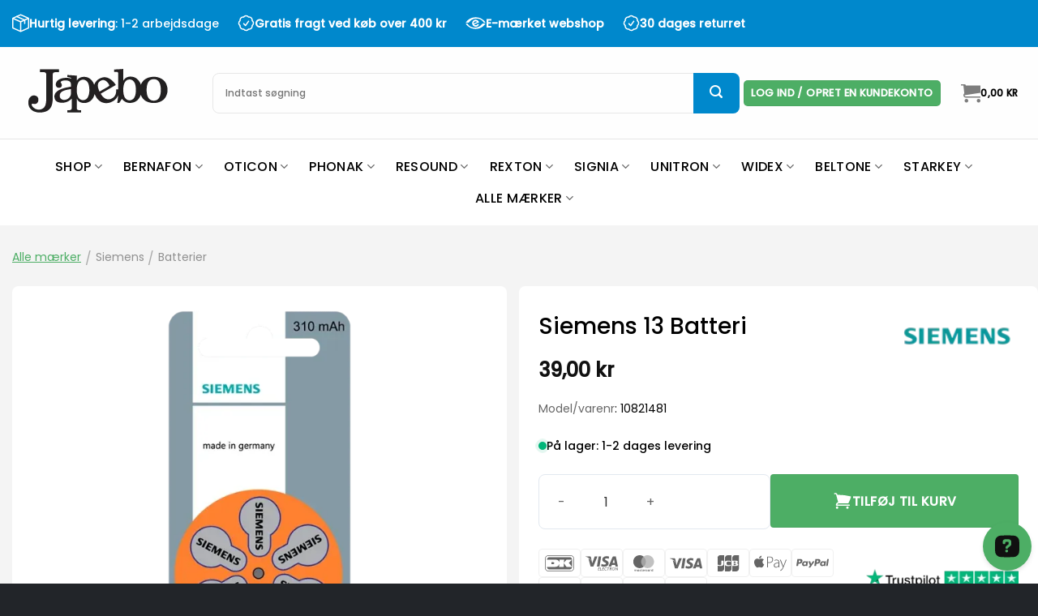

--- FILE ---
content_type: text/html; charset=UTF-8
request_url: https://japebo.dk/siemens-13-batteri/
body_size: 71739
content:
<!DOCTYPE html>
<html lang="da-DK" class="loading-site no-js">
<head>
	<meta charset="UTF-8" />
	<link rel="profile" href="http://gmpg.org/xfn/11" />
	<link rel="pingback" href="https://japebo.dk/xmlrpc.php" />

	<script>(function(html){html.className = html.className.replace(/\bno-js\b/,'js')})(document.documentElement);</script>
<script id="pm-base-config">window.dataLayer = window.dataLayer || [];
window.gtag = window.gtag || function() { dataLayer.push(arguments); };
window.blockScriptBeforeConsent = true;
window.headlessMode = false;
window.pmDebugEnabled = false;
window.signalEndpoint = "https://cbsignal-1.in-endp.profitmetrics.io/in/v1/signal";</script><meta name='robots' content='index, follow, max-image-preview:large, max-snippet:-1, max-video-preview:-1' />
<meta name="viewport" content="width=device-width, initial-scale=1" />
	<!-- This site is optimized with the Yoast SEO Premium plugin v25.3.1 (Yoast SEO v26.7) - https://yoast.com/wordpress/plugins/seo/ -->
	<title>Siemens 13 Batteri | Japebo.dk</title>
	<meta name="description" content="Siemens 13 Batteri - pakke med 6 batterier. Få hurtig levering og mulighed for fri fragt. Køb trygt her hos Japebo.dk" />
	<link rel="canonical" href="https://japebo.dk/siemens-13-batteri/" />
	<meta property="og:locale" content="da_DK" />
	<meta property="og:type" content="product" />
	<meta property="og:title" content="Siemens 13 Batteri | Japebo.dk" />
	<meta property="og:description" content="Siemens 13 Batteri - pakke med 6 batterier. Få hurtig levering og mulighed for fri fragt. Køb trygt her hos Japebo.dk" />
	<meta property="og:url" content="https://japebo.dk/siemens-13-batteri/" />
	<meta property="og:site_name" content="Japebo.dk" />
	<meta property="article:modified_time" content="2025-10-14T07:45:54+00:00" />
	<meta property="og:image" content="https://s66zoygg.photoncache.com/wp-content/uploads/2025/08/Siemens-13-Battery-10821481.webp" />
	<meta property="og:image:width" content="800" />
	<meta property="og:image:height" content="800" />
	<meta property="og:image:type" content="image/webp" />
	<meta name="twitter:card" content="summary_large_image" />
	<meta name="twitter:label1" content="Pris" />
	<meta name="twitter:data1" content="39,00&nbsp;kr" />
	<meta name="twitter:label2" content="Tilgængelighed" />
	<meta name="twitter:data2" content="På lager" />
	<script type="application/ld+json" class="yoast-schema-graph">{"@context":"https://schema.org","@graph":[{"@type":["WebPage","ItemPage"],"@id":"https://japebo.dk/siemens-13-batteri/","url":"https://japebo.dk/siemens-13-batteri/","name":"Siemens 13 Batteri | Japebo.dk","isPartOf":{"@id":"https://japebo.dk/#website"},"primaryImageOfPage":{"@id":"https://japebo.dk/siemens-13-batteri/#primaryimage"},"image":{"@id":"https://japebo.dk/siemens-13-batteri/#primaryimage"},"thumbnailUrl":"https://s66zoygg.photoncache.com/wp-content/uploads/2025/08/Siemens-13-Battery-10821481.webp","description":"Siemens 13 Batteri - pakke med 6 batterier. Få hurtig levering og mulighed for fri fragt. Køb trygt her hos Japebo.dk","breadcrumb":{"@id":"https://japebo.dk/siemens-13-batteri/#breadcrumb"},"inLanguage":"da-DK","potentialAction":{"@type":"BuyAction","target":"https://japebo.dk/siemens-13-batteri/"}},{"@type":"ImageObject","inLanguage":"da-DK","@id":"https://japebo.dk/siemens-13-batteri/#primaryimage","url":"https://s66zoygg.photoncache.com/wp-content/uploads/2025/08/Siemens-13-Battery-10821481.webp","contentUrl":"https://s66zoygg.photoncache.com/wp-content/uploads/2025/08/Siemens-13-Battery-10821481.webp","width":800,"height":800,"caption":"Siemens 13 Battery 10821481"},{"@type":"BreadcrumbList","@id":"https://japebo.dk/siemens-13-batteri/#breadcrumb","itemListElement":[{"@type":"ListItem","position":1,"name":"Hjem","item":"https://japebo.dk/"},{"@type":"ListItem","position":2,"name":"Shop","item":"https://japebo.dk/shop/"},{"@type":"ListItem","position":3,"name":"Alle mærker","item":"https://japebo.dk/alle-maerker/"},{"@type":"ListItem","position":4,"name":"Siemens","item":"https://japebo.dk/siemens/"},{"@type":"ListItem","position":5,"name":"Batterier","item":"https://japebo.dk/siemens-batterier/"},{"@type":"ListItem","position":6,"name":"Siemens 13 Batteri"}]},{"@type":"WebSite","@id":"https://japebo.dk/#website","url":"https://japebo.dk/","name":"Japebo.dk","description":"Alt i tilbehør og reservedele til dine høreapparater","publisher":{"@id":"https://japebo.dk/#organization"},"potentialAction":[{"@type":"SearchAction","target":{"@type":"EntryPoint","urlTemplate":"https://japebo.dk/?s={search_term_string}"},"query-input":{"@type":"PropertyValueSpecification","valueRequired":true,"valueName":"search_term_string"}}],"inLanguage":"da-DK"},{"@type":"Organization","@id":"https://japebo.dk/#organization","name":"Japebo.dk","url":"https://japebo.dk/","logo":{"@type":"ImageObject","inLanguage":"da-DK","@id":"https://japebo.dk/#/schema/logo/image/","url":"https://japebo.dk/wp-content/uploads/2022/07/Japebo_logo_212x81.png","contentUrl":"https://japebo.dk/wp-content/uploads/2022/07/Japebo_logo_212x81.png","width":212,"height":81,"caption":"Japebo.dk"},"image":{"@id":"https://japebo.dk/#/schema/logo/image/"}}]}</script>
	<meta property="product:brand" content="Siemens" />
	<meta property="product:price:amount" content="39.00" />
	<meta property="product:price:currency" content="DKK" />
	<meta property="og:availability" content="instock" />
	<meta property="product:availability" content="instock" />
	<meta property="product:retailer_item_id" content="10821481" />
	<meta property="product:condition" content="new" />
	<!-- / Yoast SEO Premium plugin. -->


<link rel='dns-prefetch' href='//static.klaviyo.com' />
<link rel='dns-prefetch' href='//onpay.io' />
<link rel='dns-prefetch' href='//www.googletagmanager.com' />
<link rel='dns-prefetch' href='//s66zoygg.photoncache.com' />
<link rel='prefetch' href='https://s66zoygg.photoncache.com/wp-content/themes/flatsome/assets/js/flatsome.js?ver=e1ad26bd5672989785e1' />
<link rel='prefetch' href='https://s66zoygg.photoncache.com/wp-content/themes/flatsome/assets/js/chunk.slider.js?ver=3.19.15' />
<link rel='prefetch' href='https://s66zoygg.photoncache.com/wp-content/themes/flatsome/assets/js/chunk.popups.js?ver=3.19.15' />
<link rel='prefetch' href='https://s66zoygg.photoncache.com/wp-content/themes/flatsome/assets/js/chunk.tooltips.js?ver=3.19.15' />
<link rel='prefetch' href='https://s66zoygg.photoncache.com/wp-content/themes/flatsome/assets/js/woocommerce.js?ver=dd6035ce106022a74757' />
<link rel="alternate" type="application/rss+xml" title="Japebo.dk &raquo; Feed" href="https://japebo.dk/feed/" />
<link rel="alternate" type="application/rss+xml" title="Japebo.dk &raquo;-kommentar-feed" href="https://japebo.dk/comments/feed/" />
<link rel="alternate" type="application/rss+xml" title="Japebo.dk &raquo; Siemens 13 Batteri-kommentar-feed" href="https://japebo.dk/siemens-13-batteri/feed/" />
<link rel="alternate" title="oEmbed (JSON)" type="application/json+oembed" href="https://japebo.dk/wp-json/oembed/1.0/embed?url=https%3A%2F%2Fjapebo.dk%2Fsiemens-13-batteri%2F" />
<link rel="alternate" title="oEmbed (XML)" type="text/xml+oembed" href="https://japebo.dk/wp-json/oembed/1.0/embed?url=https%3A%2F%2Fjapebo.dk%2Fsiemens-13-batteri%2F&#038;format=xml" />
<style id='wp-img-auto-sizes-contain-inline-css' type='text/css'>
img:is([sizes=auto i],[sizes^="auto," i]){contain-intrinsic-size:3000px 1500px}
/*# sourceURL=wp-img-auto-sizes-contain-inline-css */
</style>
<link rel="preload" as="image" href="https://s66zoygg.photoncache.com/wp-content/uploads/2022/07/Japebo_logo_212x81.png.webp"><link rel="preload" as="image" href="https://s66zoygg.photoncache.com/wp-content/uploads/2022/07/Japebo_logo_212x81.png.webp"><link rel="preload" as="image" href="https://s66zoygg.photoncache.com/wp-content/uploads/2025/08/Siemens-13-Battery-10821481-600x600.webp">
<link rel='stylesheet' id='woocommerce-conditional-product-fees-for-checkout-css' href='https://s66zoygg.photoncache.com/wp-content/plugins/woo-conditional-product-fees-for-checkout/public/css/woocommerce-conditional-product-fees-for-checkout-public.css?ver=4.3.2' type='text/css' media='all' />
<link rel='stylesheet' id='photoswipe-css' href='https://s66zoygg.photoncache.com/wp-content/plugins/woocommerce/assets/css/photoswipe/photoswipe.min.css?ver=10.4.3' type='text/css' media='all' />
<link rel='stylesheet' id='photoswipe-default-skin-css' href='https://s66zoygg.photoncache.com/wp-content/plugins/woocommerce/assets/css/photoswipe/default-skin/default-skin.min.css?ver=10.4.3' type='text/css' media='all' />
<style id='woocommerce-inline-inline-css' type='text/css'>
.woocommerce form .form-row .required { visibility: visible; }
/*# sourceURL=woocommerce-inline-inline-css */
</style>
<link rel='stylesheet' id='krok_woo_dokumenter_css-css' href='https://s66zoygg.photoncache.com/wp-content/plugins/krokedil-product-documents/assets/css/kpd-userside.css?ver=0.0.1' type='text/css' media='all' />
<link rel='stylesheet' id='gateway-css' href='https://s66zoygg.photoncache.com/wp-content/plugins/woocommerce-paypal-payments/modules/ppcp-button/assets/css/gateway.css?ver=3.3.1' type='text/css' media='all' />
<link rel='stylesheet' id='flatsome-style-css' href='https://s66zoygg.photoncache.com/wp-content/themes/flatsome-child/style.css?ver=4.0.02' type='text/css' media='all' />
<link rel='stylesheet' id='flatsome-child-style-css' href='https://s66zoygg.photoncache.com/wp-content/themes/flatsome-child/style.css?ver=4.0.02' type='text/css' media='all' />
<link rel='stylesheet' id='japebo-style-css' href='https://s66zoygg.photoncache.com/wp-content/themes/flatsome-child/build/japebo.css?ver=4.0.02' type='text/css' media='all' />
<link rel='stylesheet' id='child-custom-style-css' href='https://s66zoygg.photoncache.com/wp-content/themes/flatsome-child/resources/single-product/single-product.css' type='text/css' media='all' />
<link rel='stylesheet' id='wcdp-main-css' href='https://s66zoygg.photoncache.com/wp-content/plugins/woocommerce-discontinued-products/assets/css/wcdp-main.css?ver=1.2.5' type='text/css' media='all' />
<link rel='stylesheet' id='flatsome-swatches-frontend-css' href='https://s66zoygg.photoncache.com/wp-content/themes/flatsome/assets/css/extensions/flatsome-swatches-frontend.css?ver=3.19.15' type='text/css' media='all' />
<link rel='stylesheet' id='flatsome-main-css' href='https://s66zoygg.photoncache.com/wp-content/themes/flatsome/assets/css/flatsome.css?ver=3.19.15' type='text/css' media='all' />
<style id='flatsome-main-inline-css' type='text/css'>
@font-face {
				font-family: "fl-icons";
				font-display: block;
				src: url(https://s66zoygg.photoncache.com/wp-content/themes/flatsome/assets/css/icons/fl-icons.eot?v=3.19.15);
				src:
					url(https://s66zoygg.photoncache.com/wp-content/themes/flatsome/assets/css/icons/fl-icons.eot#iefix?v=3.19.15) format("embedded-opentype"),
					url(https://s66zoygg.photoncache.com/wp-content/themes/flatsome/assets/css/icons/fl-icons.woff2?v=3.19.15) format("woff2"),
					url(https://s66zoygg.photoncache.com/wp-content/themes/flatsome/assets/css/icons/fl-icons.ttf?v=3.19.15) format("truetype"),
					url(https://s66zoygg.photoncache.com/wp-content/themes/flatsome/assets/css/icons/fl-icons.woff?v=3.19.15) format("woff"),
					url(https://s66zoygg.photoncache.com/wp-content/themes/flatsome/assets/css/icons/fl-icons.svg?v=3.19.15#fl-icons) format("svg");
			}
/*# sourceURL=flatsome-main-inline-css */
</style>
<link rel='stylesheet' id='flatsome-shop-css' href='https://s66zoygg.photoncache.com/wp-content/themes/flatsome/assets/css/flatsome-shop.css?ver=3.19.15' type='text/css' media='all' />
<script type="text/template" id="tmpl-variation-template">
	<div class="woocommerce-variation-description">{{{ data.variation.variation_description }}}</div>
	<div class="woocommerce-variation-price">{{{ data.variation.price_html }}}</div>
	<div class="woocommerce-variation-availability">{{{ data.variation.availability_html }}}</div>
</script>
<script type="text/template" id="tmpl-unavailable-variation-template">
	<p role="alert">Beklager, denne vare er ikke tilgængelig. Vælg venligst en anden kombination.</p>
</script>
<script type="text/javascript" src="https://s66zoygg.photoncache.com/wp-includes/js/jquery/jquery.min.js?ver=3.7.1" id="jquery-core-js"></script>
<script type="text/javascript" id="uet-tag-script-js-extra">
/* <![CDATA[ */
var uet_tag_data = {"uet_tag_id":"149015200","enableAutoSpaTracking":"false"};
//# sourceURL=uet-tag-script-js-extra
/* ]]> */
</script>
<script type="text/javascript" src="https://s66zoygg.photoncache.com/wp-content/plugins/microsoft-advertising-universal-event-tracking-uet/js/uet-tag.js?ver=1.0.0" id="uet-tag-script-js"></script>
<script type="text/javascript" id="tp-js-js-extra" data-type="lazy" data-src="[data-uri]"></script>
<script type="text/javascript" id="tp-js-js" data-type="lazy" data-src="https://s66zoygg.photoncache.com/wp-content/plugins/trustpilot-reviews/review/assets/js/headerScript.min.js?ver=1.0&#039; async=&#039;async"></script>
<script type="text/javascript" src="https://s66zoygg.photoncache.com/wp-content/plugins/woocommerce/assets/js/jquery-tiptip/jquery.tipTip.min.js?ver=10.4.3" id="jquery-tiptip-js"></script>
<script type="text/javascript" id="woocommerce-conditional-product-fees-for-checkout-js-extra">
/* <![CDATA[ */
var wcpfc_public_vars = {"fee_tooltip_data":[]};
//# sourceURL=woocommerce-conditional-product-fees-for-checkout-js-extra
/* ]]> */
</script>
<script type="text/javascript" src="https://s66zoygg.photoncache.com/wp-content/plugins/woo-conditional-product-fees-for-checkout/public/js/woocommerce-conditional-product-fees-for-checkout-public.js?ver=4.3.2" id="woocommerce-conditional-product-fees-for-checkout-js"></script>
<script type="text/javascript" src="https://s66zoygg.photoncache.com/wp-content/plugins/woocommerce/assets/js/jquery-blockui/jquery.blockUI.min.js?ver=2.7.0-wc.10.4.3" id="wc-jquery-blockui-js" data-wp-strategy="defer"></script>
<script type="text/javascript" src="https://s66zoygg.photoncache.com/wp-content/plugins/woocommerce/assets/js/photoswipe/photoswipe.min.js?ver=4.1.1-wc.10.4.3" id="wc-photoswipe-js" defer="defer" data-wp-strategy="defer"></script>
<script type="text/javascript" src="https://s66zoygg.photoncache.com/wp-content/plugins/woocommerce/assets/js/photoswipe/photoswipe-ui-default.min.js?ver=4.1.1-wc.10.4.3" id="wc-photoswipe-ui-default-js" defer="defer" data-wp-strategy="defer"></script>
<script type="text/javascript" id="wc-single-product-js-extra">
/* <![CDATA[ */
var wc_single_product_params = {"i18n_required_rating_text":"V\u00e6lg venligst en bed\u00f8mmelse","i18n_rating_options":["1 ud af 5 stjerner","2 ud af 5 stjerner","3 ud af 5 stjerner","4 ud af 5 stjerner","5 ud af 5 stjerner"],"i18n_product_gallery_trigger_text":"Se billedgalleri i fuld sk\u00e6rm","review_rating_required":"yes","flexslider":{"rtl":false,"animation":"slide","smoothHeight":true,"directionNav":false,"controlNav":"thumbnails","slideshow":false,"animationSpeed":500,"animationLoop":false,"allowOneSlide":false},"zoom_enabled":"","zoom_options":[],"photoswipe_enabled":"1","photoswipe_options":{"shareEl":false,"closeOnScroll":false,"history":false,"hideAnimationDuration":0,"showAnimationDuration":0},"flexslider_enabled":""};
//# sourceURL=wc-single-product-js-extra
/* ]]> */
</script>
<script type="text/javascript" src="https://s66zoygg.photoncache.com/wp-content/plugins/woocommerce/assets/js/frontend/single-product.min.js?ver=10.4.3" id="wc-single-product-js" defer="defer" data-wp-strategy="defer"></script>
<script type="text/javascript" src="https://s66zoygg.photoncache.com/wp-content/plugins/woocommerce/assets/js/js-cookie/js.cookie.min.js?ver=2.1.4-wc.10.4.3" id="wc-js-cookie-js" data-wp-strategy="defer"></script>
<script type="text/javascript" id="wc_onpay_script_jssdk-js" data-type="lazy" data-src="https://onpay.io/sdk/v1.js?ver=6.9"></script>
<script type="text/javascript" src="https://s66zoygg.photoncache.com/wp-includes/js/underscore.min.js?ver=1.13.7" id="underscore-js"></script>
<script type="text/javascript" id="wp-util-js-extra">
/* <![CDATA[ */
var _wpUtilSettings = {"ajax":{"url":"/wp-admin/admin-ajax.php"}};
//# sourceURL=wp-util-js-extra
/* ]]> */
</script>
<script type="text/javascript" src="https://s66zoygg.photoncache.com/wp-includes/js/wp-util.min.js?ver=6.9" id="wp-util-js"></script>

<!-- Google tag (gtag.js) snippet added by Site Kit -->
<!-- Google Analytics-snippet tilføjet af Site Kit -->
<script type="text/javascript" src="https://www.googletagmanager.com/gtag/js?id=GT-P85WJNP" id="google_gtagjs-js" async></script>
<script type="text/javascript" id="google_gtagjs-js-after">
/* <![CDATA[ */
window.dataLayer = window.dataLayer || [];function gtag(){dataLayer.push(arguments);}
gtag("set","linker",{"domains":["japebo.dk"]});
gtag("js", new Date());
gtag("set", "developer_id.dZTNiMT", true);
gtag("config", "GT-P85WJNP");
//# sourceURL=google_gtagjs-js-after
/* ]]> */
</script>
<script type="text/javascript" id="wc-settings-dep-in-header-js-after" data-type="lazy" data-src="[data-uri]"></script>
<script type="text/javascript" id="pm-ga-js-after">
/* <![CDATA[ */
window.dataLayer = window.dataLayer || [];
  function gtag(){ dataLayer.push(arguments); }
  (function() {
    "use strict";
    const pmGtagId = "G-HNK9V0G2NW";
    const existingScript = document.querySelector('script[src^="https://www.googletagmanager.com/gtag/js?id="]');
    let foundJsDate = false;
    for (var i = 0; i < dataLayer.length; i++) {
       if (typeof dataLayer[i] === 'object' && dataLayer[i].length == 2 && dataLayer[i][0] === 'js') {
           foundJsDate = true;
           break;
       }
    }
    if (existingScript) {
      if (!foundJsDate) {
          gtag('js', new Date());
      }
      gtag('config', 'G-HNK9V0G2NW');
      gtag('config', 'G-RFG5N190Q4');
    } else {
      const script = document.createElement('script');
      script.async = true;
      script.id = 'profitmetrics-ga4-script-G-HNK9V0G2NW';
      script.src = 'https://www.googletagmanager.com/gtag/js?id=G-HNK9V0G2NW';
      const headElement = document.head || document.getElementsByTagName('head')[0];
      headElement.appendChild(script);
      gtag('js', new Date());
      gtag('config', 'G-HNK9V0G2NW');
      gtag('config', 'G-RFG5N190Q4');
      script.addEventListener('error', () => {
        console.error("PM gtag.js failed to load:", script.src);
      });
    }
  })();
(function(){"use strict";const poll=()=>{if(typeof gtag==="function"&&typeof window.pmTPTrack?.onGtmCallback==="function"){gtag("get","G-HNK9V0G2NW","client_id",function(clientId){window.pmTPTrack.onGtmCallback("G-HNK9V0G2NW",clientId);});return;}setTimeout(poll,100);};poll();})();
//# sourceURL=pm-ga-js-after
/* ]]> */
</script>
<script type="text/javascript" src="https://www.googletagmanager.com/gtag/js?id=AW-958047649" id="pm-gads-api-js"></script>
<script type="text/javascript" id="pm-gads-api-js-after">
/* <![CDATA[ */
(function(){
    "use strict";
    var id="AW-958047649";
    var dl=(window.dataLayer=window.dataLayer||[]);
    var hasJs=dl.some(function(i){return Array.isArray(i)&&i[0]==="js";});
    if(!hasJs){gtag("js",new Date());}
    var hasClientId=false;
    var t=setTimeout(function(){
        if(hasClientId)return;
        var isConfigured=dl.some(function(i){return Array.isArray(i)&&i[0]==="config"&&i[1]===id;});
        if(!isConfigured){gtag("config",id);}
    },1000);
    try{gtag("get",id,"client_id",function(){hasClientId=true;clearTimeout(t);});}catch(e){}
    (function(){"use strict";const poll=()=>{if(typeof gtag==="function"&&typeof window.pmTPTrack?.onGtmCallback==="function"){gtag("get","AW-958047649","client_id",function(clientId){window.pmTPTrack.onGtmCallback("AW-958047649",clientId);});return;}setTimeout(poll,100);};poll();})();
})();
//# sourceURL=pm-gads-api-js-after
/* ]]> */
</script>
<script type="text/javascript" id="react-dependency-error-js-after">
/* <![CDATA[ */
console.error( "Payment gateway with handle 'klarna-payments-block' has been deactivated in Cart and Checkout blocks because its dependency 'react' is not registered. Read the docs about registering assets for payment methods: https://github.com/woocommerce/woocommerce-blocks/blob/060f63c04f0f34f645200b5d4da9212125c49177/docs/third-party-developers/extensibility/checkout-payment-methods/payment-method-integration.md#registering-assets" );
//# sourceURL=react-dependency-error-js-after
/* ]]> */
</script>
<link rel="https://api.w.org/" href="https://japebo.dk/wp-json/" /><link rel="alternate" title="JSON" type="application/json" href="https://japebo.dk/wp-json/wp/v2/product/16492" /><link rel="EditURI" type="application/rsd+xml" title="RSD" href="https://japebo.dk/xmlrpc.php?rsd" />
<meta name="generator" content="WordPress 6.9" />
<meta name="generator" content="WooCommerce 10.4.3" />
<link rel='shortlink' href='https://japebo.dk/?p=16492' />
<!-- start Simple Custom CSS and JS -->
<script type="text/javascript" async data-type="lazy" data-src="https://widget.emaerket.dk/js/7db22cf0eb40ac1bd9fbd4f614d037f4"></script><!-- end Simple Custom CSS and JS -->
<!-- start Simple Custom CSS and JS -->
<script type="text/javascript" async data-type="lazy" data-src="//widget.trustpilot.com/bootstrap/v5/tp.widget.bootstrap.min.js"></script>
<!-- end Simple Custom CSS and JS -->
<!-- start Simple Custom CSS and JS -->
<link rel="preload" as="image" href="https://s66zoygg.photoncache.com/wp-content/uploads/sites/11/2023/06/gettyimages-1324011150-1024x576.webp" /><!-- end Simple Custom CSS and JS -->
<meta name="generator" content="Site Kit by Google 1.168.0" />
		<!-- Google Tag Manager -->
		<script>!function(){"use strict";function l(e){for(var t=e,r=0,n=document.cookie.split(";");r<n.length;r++){var o=n[r].split("=");if(o[0].trim()===t)return o[1]}}function s(e){return localStorage.getItem(e)}function u(e){return window[e]}function A(e,t){e=document.querySelector(e);return t?null==e?void 0:e.getAttribute(t):null==e?void 0:e.textContent}var e=window,t=document,r="script",n="dataLayer",o="https://ss.japebo.dk",a="",i="CpAArddvvsby",c="yHF5=aWQ9R1RNLVc5N0pHNUtU&amp;sort=asc",g="cookie",v="_sbp",E="",d=!1;try{var d=!!g&&(m=navigator.userAgent,!!(m=new RegExp("Version/([0-9._]+)(.*Mobile)?.*Safari.*").exec(m)))&&16.4<=parseFloat(m[1]),f="stapeUserId"===g,I=d&&!f?function(e,t,r){void 0===t&&(t="");var n={cookie:l,localStorage:s,jsVariable:u,cssSelector:A},t=Array.isArray(t)?t:[t];if(e&&n[e])for(var o=n[e],a=0,i=t;a<i.length;a++){var c=i[a],c=r?o(c,r):o(c);if(c)return c}else console.warn("invalid uid source",e)}(g,v,E):void 0;d=d&&(!!I||f)}catch(e){console.error(e)}var m=e,g=(m[n]=m[n]||[],m[n].push({"gtm.start":(new Date).getTime(),event:"gtm.js"}),t.getElementsByTagName(r)[0]),v=I?"&bi="+encodeURIComponent(I):"",E=t.createElement(r),f=(d&&(i=8<i.length?i.replace(/([a-z]{8}$)/,"kp$1"):"kp"+i),!d&&a?a:o);E.async=!0,E.src=f+"/"+i+".js?"+c+v,null!=(e=g.parentNode)&&e.insertBefore(E,g)}();</script>
		<!-- End Google Tag Manager -->
		<!-- Google site verification - Google for WooCommerce -->
<meta name="google-site-verification" content="Yh5S4BGuJbqXEQJ6dtTSfgNW18ugpVVs5JBhx-gd9hg" />
	<noscript><style>.woocommerce-product-gallery{ opacity: 1 !important; }</style></noscript>
	
<!-- Google Tag Manager snippet added by Site Kit -->
<script type="text/javascript">
/* <![CDATA[ */

			( function( w, d, s, l, i ) {
				w[l] = w[l] || [];
				w[l].push( {'gtm.start': new Date().getTime(), event: 'gtm.js'} );
				var f = d.getElementsByTagName( s )[0],
					j = d.createElement( s ), dl = l != 'dataLayer' ? '&l=' + l : '';
				j.async = true;
				j.src = 'https://www.googletagmanager.com/gtm.js?id=' + i + dl;
				f.parentNode.insertBefore( j, f );
			} )( window, document, 'script', 'dataLayer', 'GTM-MCWZPWC' );
			
/* ]]> */
</script>

<!-- End Google Tag Manager snippet added by Site Kit -->
<link rel="icon" href="https://s66zoygg.photoncache.com/wp-content/uploads/2022/07/cropped-japebo-fav-512x512-1-32x32.png" sizes="32x32" />
<link rel="icon" href="https://s66zoygg.photoncache.com/wp-content/uploads/2022/07/cropped-japebo-fav-512x512-1-192x192.png" sizes="192x192" />
<link rel="apple-touch-icon" href="https://s66zoygg.photoncache.com/wp-content/uploads/2022/07/cropped-japebo-fav-512x512-1-180x180.png" />
<meta name="msapplication-TileImage" content="https://s66zoygg.photoncache.com/wp-content/uploads/2022/07/cropped-japebo-fav-512x512-1-270x270.png" />
<style id="custom-css" type="text/css">:root {--primary-color: #4dae65;--fs-color-primary: #4dae65;--fs-color-secondary: #000000;--fs-color-success: #4dae65;--fs-color-alert: #b20000;--fs-experimental-link-color: #4dae65;--fs-experimental-link-color-hover: #000000;}.tooltipster-base {--tooltip-color: #fff;--tooltip-bg-color: #000;}.off-canvas-right .mfp-content, .off-canvas-left .mfp-content {--drawer-width: 300px;}.off-canvas .mfp-content.off-canvas-cart {--drawer-width: 600px;}.container-width, .full-width .ubermenu-nav, .container, .row{max-width: 1370px}.row.row-collapse{max-width: 1340px}.row.row-small{max-width: 1362.5px}.row.row-large{max-width: 1400px}.sticky-add-to-cart--active, #wrapper,#main,#main.dark{background-color: #f4f4f4}.header-main{height: 160px}#logo img{max-height: 160px}#logo{width:200px;}.header-bottom{min-height: 73px}.header-top{min-height: 40px}.transparent .header-main{height: 90px}.transparent #logo img{max-height: 90px}.has-transparent + .page-title:first-of-type,.has-transparent + #main > .page-title,.has-transparent + #main > div > .page-title,.has-transparent + #main .page-header-wrapper:first-of-type .page-title{padding-top: 170px;}.header.show-on-scroll,.stuck .header-main{height:70px!important}.stuck #logo img{max-height: 70px!important}.search-form{ width: 50%;}.header-bottom {background-color: #ffffff}.top-bar-nav > li > a{line-height: 16px }.header-main .nav > li > a{line-height: 16px }.header-bottom-nav > li > a{line-height: 16px }@media (max-width: 549px) {.header-main{height: 70px}#logo img{max-height: 70px}}.nav-dropdown{font-size:100%}.header-top{background-color:#0088cc!important;}body{color: #000000}h1,h2,h3,h4,h5,h6,.heading-font{color: #000000;}body{font-size: 100%;}@media screen and (max-width: 549px){body{font-size: 100%;}}body{font-family: Poppins, sans-serif;}body {font-weight: 400;font-style: normal;}.nav > li > a {font-family: Poppins, sans-serif;}.mobile-sidebar-levels-2 .nav > li > ul > li > a {font-family: Poppins, sans-serif;}.nav > li > a,.mobile-sidebar-levels-2 .nav > li > ul > li > a {font-weight: 500;font-style: normal;}h1,h2,h3,h4,h5,h6,.heading-font, .off-canvas-center .nav-sidebar.nav-vertical > li > a{font-family: Poppins, sans-serif;}h1,h2,h3,h4,h5,h6,.heading-font,.banner h1,.banner h2 {font-weight: 500;font-style: normal;}.alt-font{font-family: "Shadows Into Light", sans-serif;}.alt-font {font-weight: 400!important;font-style: normal!important;}.header:not(.transparent) .header-nav-main.nav > li > a {color: #000000;}.header:not(.transparent) .header-bottom-nav.nav > li > a{color: #000000;}.current .breadcrumb-step, [data-icon-label]:after, .button#place_order,.button.checkout,.checkout-button,.single_add_to_cart_button.button, .sticky-add-to-cart-select-options-button{background-color: #4dae65!important }.has-equal-box-heights .box-image {padding-top: 101%;}.shop-page-title.featured-title .title-bg{ background-image: url(https://s66zoygg.photoncache.com/wp-content/uploads/2025/08/Siemens-13-Battery-10821481.webp)!important;}@media screen and (min-width: 550px){.products .box-vertical .box-image{min-width: 400px!important;width: 400px!important;}}.footer-1{background-color: #222529}.footer-2{background-color: #222529}.absolute-footer, html{background-color: #222529}.page-title-small + main .product-container > .row{padding-top:0;}.nav-vertical-fly-out > li + li {border-top-width: 1px; border-top-style: solid;}.label-new.menu-item > a:after{content:"Ny";}.label-hot.menu-item > a:after{content:"Populær";}.label-sale.menu-item > a:after{content:"Tilbud";}.label-popular.menu-item > a:after{content:"Populært";}</style>		<style type="text/css" id="wp-custom-css">
			/* Container for flexboxes */
.product-row {
  display: flex !important;
  flex-wrap: wrap;
	color: #666;
}

.product-row h3 {
	color: #666;
	padding-top: 10px;

}

/* Create four equal columns */
.product-column {
  flex: 25%;
  padding: 20px;
}

/* On screens that are 992px wide or less, go from four columns to two columns */
@media screen and (max-width: 992px) {
  .product-column {
    flex: 50%;
  }
}

/* On screens that are 600px wide or less, make the columns stack on top of each other instead of next to each other */
@media screen and (max-width: 600px) {
  .product-row {
    flex-direction: product-column;
  }
}

.product-row{
  display:flex !important;
  flex-wrap:wrap;
  color:#666;
}
.product-row h3{color:#666;padding-top:10px;}
.product-column{flex:25%;padding:20px;}
@media (max-width:992px){.product-column{flex:50%;}}
@media (max-width:600px){
  .product-row{flex-direction:column;}
}

.product-row{
  display:flex !important;
  flex-wrap:wrap;
  color:#666;
}
.product-row h3{color:#666;padding-top:10px;}
.product-column{flex:25%;padding:20px;}
@media (max-width:992px){.product-column{flex:50%;}}
@media (max-width:600px){
  .product-row{flex-direction:column;}
}
		</style>
		<style id="flatsome-swatches-css">.variations_form .ux-swatch.selected {box-shadow: 0 0 0 2px var(--fs-color-secondary);}.ux-swatches-in-loop .ux-swatch.selected {box-shadow: 0 0 0 2px var(--fs-color-secondary);}</style><style id="kirki-inline-styles">/* devanagari */
@font-face {
  font-family: 'Poppins';
  font-style: normal;
  font-weight: 400;
  font-display: swap;
  src: url(https://s66zoygg.photoncache.com/wp-content/fonts/poppins/pxiEyp8kv8JHgFVrJJbecmNE.woff2) format('woff2');
  unicode-range: U+0900-097F, U+1CD0-1CF9, U+200C-200D, U+20A8, U+20B9, U+20F0, U+25CC, U+A830-A839, U+A8E0-A8FF, U+11B00-11B09;
}
/* latin-ext */
@font-face {
  font-family: 'Poppins';
  font-style: normal;
  font-weight: 400;
  font-display: swap;
  src: url(https://s66zoygg.photoncache.com/wp-content/fonts/poppins/pxiEyp8kv8JHgFVrJJnecmNE.woff2) format('woff2');
  unicode-range: U+0100-02BA, U+02BD-02C5, U+02C7-02CC, U+02CE-02D7, U+02DD-02FF, U+0304, U+0308, U+0329, U+1D00-1DBF, U+1E00-1E9F, U+1EF2-1EFF, U+2020, U+20A0-20AB, U+20AD-20C0, U+2113, U+2C60-2C7F, U+A720-A7FF;
}
/* latin */
@font-face {
  font-family: 'Poppins';
  font-style: normal;
  font-weight: 400;
  font-display: swap;
  src: url(https://s66zoygg.photoncache.com/wp-content/fonts/poppins/pxiEyp8kv8JHgFVrJJfecg.woff2) format('woff2');
  unicode-range: U+0000-00FF, U+0131, U+0152-0153, U+02BB-02BC, U+02C6, U+02DA, U+02DC, U+0304, U+0308, U+0329, U+2000-206F, U+20AC, U+2122, U+2191, U+2193, U+2212, U+2215, U+FEFF, U+FFFD;
}
/* devanagari */
@font-face {
  font-family: 'Poppins';
  font-style: normal;
  font-weight: 500;
  font-display: swap;
  src: url(https://s66zoygg.photoncache.com/wp-content/fonts/poppins/pxiByp8kv8JHgFVrLGT9Z11lFc-K.woff2) format('woff2');
  unicode-range: U+0900-097F, U+1CD0-1CF9, U+200C-200D, U+20A8, U+20B9, U+20F0, U+25CC, U+A830-A839, U+A8E0-A8FF, U+11B00-11B09;
}
/* latin-ext */
@font-face {
  font-family: 'Poppins';
  font-style: normal;
  font-weight: 500;
  font-display: swap;
  src: url(https://s66zoygg.photoncache.com/wp-content/fonts/poppins/pxiByp8kv8JHgFVrLGT9Z1JlFc-K.woff2) format('woff2');
  unicode-range: U+0100-02BA, U+02BD-02C5, U+02C7-02CC, U+02CE-02D7, U+02DD-02FF, U+0304, U+0308, U+0329, U+1D00-1DBF, U+1E00-1E9F, U+1EF2-1EFF, U+2020, U+20A0-20AB, U+20AD-20C0, U+2113, U+2C60-2C7F, U+A720-A7FF;
}
/* latin */
@font-face {
  font-family: 'Poppins';
  font-style: normal;
  font-weight: 500;
  font-display: swap;
  src: url(https://s66zoygg.photoncache.com/wp-content/fonts/poppins/pxiByp8kv8JHgFVrLGT9Z1xlFQ.woff2) format('woff2');
  unicode-range: U+0000-00FF, U+0131, U+0152-0153, U+02BB-02BC, U+02C6, U+02DA, U+02DC, U+0304, U+0308, U+0329, U+2000-206F, U+20AC, U+2122, U+2191, U+2193, U+2212, U+2215, U+FEFF, U+FFFD;
}/* latin-ext */
@font-face {
  font-family: 'Shadows Into Light';
  font-style: normal;
  font-weight: 400;
  font-display: swap;
  src: url(https://s66zoygg.photoncache.com/wp-content/fonts/shadows-into-light/UqyNK9UOIntux_czAvDQx_ZcHqZXBNQze8D59zQ.woff2) format('woff2');
  unicode-range: U+0100-02BA, U+02BD-02C5, U+02C7-02CC, U+02CE-02D7, U+02DD-02FF, U+0304, U+0308, U+0329, U+1D00-1DBF, U+1E00-1E9F, U+1EF2-1EFF, U+2020, U+20A0-20AB, U+20AD-20C0, U+2113, U+2C60-2C7F, U+A720-A7FF;
}
/* latin */
@font-face {
  font-family: 'Shadows Into Light';
  font-style: normal;
  font-weight: 400;
  font-display: swap;
  src: url(https://s66zoygg.photoncache.com/wp-content/fonts/shadows-into-light/UqyNK9UOIntux_czAvDQx_ZcHqZXBNQzdcD5.woff2) format('woff2');
  unicode-range: U+0000-00FF, U+0131, U+0152-0153, U+02BB-02BC, U+02C6, U+02DA, U+02DC, U+0304, U+0308, U+0329, U+2000-206F, U+20AC, U+2122, U+2191, U+2193, U+2212, U+2215, U+FEFF, U+FFFD;
}</style><style id='global-styles-inline-css' type='text/css'>
:root{--wp--preset--aspect-ratio--square: 1;--wp--preset--aspect-ratio--4-3: 4/3;--wp--preset--aspect-ratio--3-4: 3/4;--wp--preset--aspect-ratio--3-2: 3/2;--wp--preset--aspect-ratio--2-3: 2/3;--wp--preset--aspect-ratio--16-9: 16/9;--wp--preset--aspect-ratio--9-16: 9/16;--wp--preset--color--black: #000000;--wp--preset--color--cyan-bluish-gray: #abb8c3;--wp--preset--color--white: #ffffff;--wp--preset--color--pale-pink: #f78da7;--wp--preset--color--vivid-red: #cf2e2e;--wp--preset--color--luminous-vivid-orange: #ff6900;--wp--preset--color--luminous-vivid-amber: #fcb900;--wp--preset--color--light-green-cyan: #7bdcb5;--wp--preset--color--vivid-green-cyan: #00d084;--wp--preset--color--pale-cyan-blue: #8ed1fc;--wp--preset--color--vivid-cyan-blue: #0693e3;--wp--preset--color--vivid-purple: #9b51e0;--wp--preset--color--primary: #4dae65;--wp--preset--color--secondary: #000000;--wp--preset--color--success: #4dae65;--wp--preset--color--alert: #b20000;--wp--preset--gradient--vivid-cyan-blue-to-vivid-purple: linear-gradient(135deg,rgb(6,147,227) 0%,rgb(155,81,224) 100%);--wp--preset--gradient--light-green-cyan-to-vivid-green-cyan: linear-gradient(135deg,rgb(122,220,180) 0%,rgb(0,208,130) 100%);--wp--preset--gradient--luminous-vivid-amber-to-luminous-vivid-orange: linear-gradient(135deg,rgb(252,185,0) 0%,rgb(255,105,0) 100%);--wp--preset--gradient--luminous-vivid-orange-to-vivid-red: linear-gradient(135deg,rgb(255,105,0) 0%,rgb(207,46,46) 100%);--wp--preset--gradient--very-light-gray-to-cyan-bluish-gray: linear-gradient(135deg,rgb(238,238,238) 0%,rgb(169,184,195) 100%);--wp--preset--gradient--cool-to-warm-spectrum: linear-gradient(135deg,rgb(74,234,220) 0%,rgb(151,120,209) 20%,rgb(207,42,186) 40%,rgb(238,44,130) 60%,rgb(251,105,98) 80%,rgb(254,248,76) 100%);--wp--preset--gradient--blush-light-purple: linear-gradient(135deg,rgb(255,206,236) 0%,rgb(152,150,240) 100%);--wp--preset--gradient--blush-bordeaux: linear-gradient(135deg,rgb(254,205,165) 0%,rgb(254,45,45) 50%,rgb(107,0,62) 100%);--wp--preset--gradient--luminous-dusk: linear-gradient(135deg,rgb(255,203,112) 0%,rgb(199,81,192) 50%,rgb(65,88,208) 100%);--wp--preset--gradient--pale-ocean: linear-gradient(135deg,rgb(255,245,203) 0%,rgb(182,227,212) 50%,rgb(51,167,181) 100%);--wp--preset--gradient--electric-grass: linear-gradient(135deg,rgb(202,248,128) 0%,rgb(113,206,126) 100%);--wp--preset--gradient--midnight: linear-gradient(135deg,rgb(2,3,129) 0%,rgb(40,116,252) 100%);--wp--preset--font-size--small: 13px;--wp--preset--font-size--medium: 20px;--wp--preset--font-size--large: 36px;--wp--preset--font-size--x-large: 42px;--wp--preset--spacing--20: 0.44rem;--wp--preset--spacing--30: 0.67rem;--wp--preset--spacing--40: 1rem;--wp--preset--spacing--50: 1.5rem;--wp--preset--spacing--60: 2.25rem;--wp--preset--spacing--70: 3.38rem;--wp--preset--spacing--80: 5.06rem;--wp--preset--shadow--natural: 6px 6px 9px rgba(0, 0, 0, 0.2);--wp--preset--shadow--deep: 12px 12px 50px rgba(0, 0, 0, 0.4);--wp--preset--shadow--sharp: 6px 6px 0px rgba(0, 0, 0, 0.2);--wp--preset--shadow--outlined: 6px 6px 0px -3px rgb(255, 255, 255), 6px 6px rgb(0, 0, 0);--wp--preset--shadow--crisp: 6px 6px 0px rgb(0, 0, 0);}:where(body) { margin: 0; }.wp-site-blocks > .alignleft { float: left; margin-right: 2em; }.wp-site-blocks > .alignright { float: right; margin-left: 2em; }.wp-site-blocks > .aligncenter { justify-content: center; margin-left: auto; margin-right: auto; }:where(.is-layout-flex){gap: 0.5em;}:where(.is-layout-grid){gap: 0.5em;}.is-layout-flow > .alignleft{float: left;margin-inline-start: 0;margin-inline-end: 2em;}.is-layout-flow > .alignright{float: right;margin-inline-start: 2em;margin-inline-end: 0;}.is-layout-flow > .aligncenter{margin-left: auto !important;margin-right: auto !important;}.is-layout-constrained > .alignleft{float: left;margin-inline-start: 0;margin-inline-end: 2em;}.is-layout-constrained > .alignright{float: right;margin-inline-start: 2em;margin-inline-end: 0;}.is-layout-constrained > .aligncenter{margin-left: auto !important;margin-right: auto !important;}.is-layout-constrained > :where(:not(.alignleft):not(.alignright):not(.alignfull)){margin-left: auto !important;margin-right: auto !important;}body .is-layout-flex{display: flex;}.is-layout-flex{flex-wrap: wrap;align-items: center;}.is-layout-flex > :is(*, div){margin: 0;}body .is-layout-grid{display: grid;}.is-layout-grid > :is(*, div){margin: 0;}body{padding-top: 0px;padding-right: 0px;padding-bottom: 0px;padding-left: 0px;}a:where(:not(.wp-element-button)){text-decoration: none;}:root :where(.wp-element-button, .wp-block-button__link){background-color: #32373c;border-width: 0;color: #fff;font-family: inherit;font-size: inherit;font-style: inherit;font-weight: inherit;letter-spacing: inherit;line-height: inherit;padding-top: calc(0.667em + 2px);padding-right: calc(1.333em + 2px);padding-bottom: calc(0.667em + 2px);padding-left: calc(1.333em + 2px);text-decoration: none;text-transform: inherit;}.has-black-color{color: var(--wp--preset--color--black) !important;}.has-cyan-bluish-gray-color{color: var(--wp--preset--color--cyan-bluish-gray) !important;}.has-white-color{color: var(--wp--preset--color--white) !important;}.has-pale-pink-color{color: var(--wp--preset--color--pale-pink) !important;}.has-vivid-red-color{color: var(--wp--preset--color--vivid-red) !important;}.has-luminous-vivid-orange-color{color: var(--wp--preset--color--luminous-vivid-orange) !important;}.has-luminous-vivid-amber-color{color: var(--wp--preset--color--luminous-vivid-amber) !important;}.has-light-green-cyan-color{color: var(--wp--preset--color--light-green-cyan) !important;}.has-vivid-green-cyan-color{color: var(--wp--preset--color--vivid-green-cyan) !important;}.has-pale-cyan-blue-color{color: var(--wp--preset--color--pale-cyan-blue) !important;}.has-vivid-cyan-blue-color{color: var(--wp--preset--color--vivid-cyan-blue) !important;}.has-vivid-purple-color{color: var(--wp--preset--color--vivid-purple) !important;}.has-primary-color{color: var(--wp--preset--color--primary) !important;}.has-secondary-color{color: var(--wp--preset--color--secondary) !important;}.has-success-color{color: var(--wp--preset--color--success) !important;}.has-alert-color{color: var(--wp--preset--color--alert) !important;}.has-black-background-color{background-color: var(--wp--preset--color--black) !important;}.has-cyan-bluish-gray-background-color{background-color: var(--wp--preset--color--cyan-bluish-gray) !important;}.has-white-background-color{background-color: var(--wp--preset--color--white) !important;}.has-pale-pink-background-color{background-color: var(--wp--preset--color--pale-pink) !important;}.has-vivid-red-background-color{background-color: var(--wp--preset--color--vivid-red) !important;}.has-luminous-vivid-orange-background-color{background-color: var(--wp--preset--color--luminous-vivid-orange) !important;}.has-luminous-vivid-amber-background-color{background-color: var(--wp--preset--color--luminous-vivid-amber) !important;}.has-light-green-cyan-background-color{background-color: var(--wp--preset--color--light-green-cyan) !important;}.has-vivid-green-cyan-background-color{background-color: var(--wp--preset--color--vivid-green-cyan) !important;}.has-pale-cyan-blue-background-color{background-color: var(--wp--preset--color--pale-cyan-blue) !important;}.has-vivid-cyan-blue-background-color{background-color: var(--wp--preset--color--vivid-cyan-blue) !important;}.has-vivid-purple-background-color{background-color: var(--wp--preset--color--vivid-purple) !important;}.has-primary-background-color{background-color: var(--wp--preset--color--primary) !important;}.has-secondary-background-color{background-color: var(--wp--preset--color--secondary) !important;}.has-success-background-color{background-color: var(--wp--preset--color--success) !important;}.has-alert-background-color{background-color: var(--wp--preset--color--alert) !important;}.has-black-border-color{border-color: var(--wp--preset--color--black) !important;}.has-cyan-bluish-gray-border-color{border-color: var(--wp--preset--color--cyan-bluish-gray) !important;}.has-white-border-color{border-color: var(--wp--preset--color--white) !important;}.has-pale-pink-border-color{border-color: var(--wp--preset--color--pale-pink) !important;}.has-vivid-red-border-color{border-color: var(--wp--preset--color--vivid-red) !important;}.has-luminous-vivid-orange-border-color{border-color: var(--wp--preset--color--luminous-vivid-orange) !important;}.has-luminous-vivid-amber-border-color{border-color: var(--wp--preset--color--luminous-vivid-amber) !important;}.has-light-green-cyan-border-color{border-color: var(--wp--preset--color--light-green-cyan) !important;}.has-vivid-green-cyan-border-color{border-color: var(--wp--preset--color--vivid-green-cyan) !important;}.has-pale-cyan-blue-border-color{border-color: var(--wp--preset--color--pale-cyan-blue) !important;}.has-vivid-cyan-blue-border-color{border-color: var(--wp--preset--color--vivid-cyan-blue) !important;}.has-vivid-purple-border-color{border-color: var(--wp--preset--color--vivid-purple) !important;}.has-primary-border-color{border-color: var(--wp--preset--color--primary) !important;}.has-secondary-border-color{border-color: var(--wp--preset--color--secondary) !important;}.has-success-border-color{border-color: var(--wp--preset--color--success) !important;}.has-alert-border-color{border-color: var(--wp--preset--color--alert) !important;}.has-vivid-cyan-blue-to-vivid-purple-gradient-background{background: var(--wp--preset--gradient--vivid-cyan-blue-to-vivid-purple) !important;}.has-light-green-cyan-to-vivid-green-cyan-gradient-background{background: var(--wp--preset--gradient--light-green-cyan-to-vivid-green-cyan) !important;}.has-luminous-vivid-amber-to-luminous-vivid-orange-gradient-background{background: var(--wp--preset--gradient--luminous-vivid-amber-to-luminous-vivid-orange) !important;}.has-luminous-vivid-orange-to-vivid-red-gradient-background{background: var(--wp--preset--gradient--luminous-vivid-orange-to-vivid-red) !important;}.has-very-light-gray-to-cyan-bluish-gray-gradient-background{background: var(--wp--preset--gradient--very-light-gray-to-cyan-bluish-gray) !important;}.has-cool-to-warm-spectrum-gradient-background{background: var(--wp--preset--gradient--cool-to-warm-spectrum) !important;}.has-blush-light-purple-gradient-background{background: var(--wp--preset--gradient--blush-light-purple) !important;}.has-blush-bordeaux-gradient-background{background: var(--wp--preset--gradient--blush-bordeaux) !important;}.has-luminous-dusk-gradient-background{background: var(--wp--preset--gradient--luminous-dusk) !important;}.has-pale-ocean-gradient-background{background: var(--wp--preset--gradient--pale-ocean) !important;}.has-electric-grass-gradient-background{background: var(--wp--preset--gradient--electric-grass) !important;}.has-midnight-gradient-background{background: var(--wp--preset--gradient--midnight) !important;}.has-small-font-size{font-size: var(--wp--preset--font-size--small) !important;}.has-medium-font-size{font-size: var(--wp--preset--font-size--medium) !important;}.has-large-font-size{font-size: var(--wp--preset--font-size--large) !important;}.has-x-large-font-size{font-size: var(--wp--preset--font-size--x-large) !important;}
/*# sourceURL=global-styles-inline-css */
</style>
<link rel='stylesheet' id='woocommerce-ean-payment-gateway-frontend-css-css' href='https://s66zoygg.photoncache.com/wp-content/plugins/woocommerce-ean-payment-gateway/assets/css/woocommerce-checkout.css?ver=1766946933' type='text/css' media='all' />
</head>

<body class="wp-singular product-template-default single single-product postid-16492 wp-theme-flatsome wp-child-theme-flatsome-child theme-flatsome woocommerce woocommerce-page woocommerce-no-js lightbox nav-dropdown-has-arrow nav-dropdown-has-shadow nav-dropdown-has-border">

		<!-- Google Tag Manager (noscript) snippet tilføjet af Site Kit -->
		<noscript>
			<iframe data-lazyloaded="1" src="about:blank" data-src="https://www.googletagmanager.com/ns.html?id=GTM-MCWZPWC" height="0" width="0" style="display:none;visibility:hidden"></iframe><noscript><iframe src="https://www.googletagmanager.com/ns.html?id=GTM-MCWZPWC" height="0" width="0" style="display:none;visibility:hidden"></iframe></noscript>
		</noscript>
		<!-- End Google Tag Manager (noscript) snippet added by Site Kit -->
		
<a class="skip-link screen-reader-text" href="#main">Fortsæt til indhold</a>

<div id="wrapper">

	
	<header id="header" class="header has-sticky sticky-jump">
		<div class="header-wrapper">
			    
<div class="topbar header-top">
    <div class="topbar-inner flex-row container">

        <div class="topbar-inner-item">
            <svg width="21" height="23" viewbox="0 0 21 23" fill="none" xmlns="http://www.w3.org/2000/svg"><path d="M0.419922 6.28373L10.1699 10.6171L10.8308 9.13289L1.08076 4.79956L0.419922 6.28373ZM11.3128 21.7916V9.87498H9.68784V21.7916H11.3128ZM10.8308 10.6171L20.5808 6.28373L19.9199 4.79956L10.1699 9.13289L10.8308 10.6171Z" fill="white"/><path d="M0.75 17.0358V5.96417C0.750031 5.83853 0.786474 5.71559 0.854921 5.61023C0.923367 5.50487 1.02088 5.4216 1.13567 5.37051L10.2357 1.32534C10.3189 1.2883 10.4089 1.26917 10.5 1.26917C10.5911 1.26917 10.6811 1.2883 10.7643 1.32534L19.8643 5.37051C19.9791 5.4216 20.0766 5.50487 20.1451 5.61023C20.2135 5.71559 20.25 5.83853 20.25 5.96417V17.0358C20.25 17.1615 20.2135 17.2844 20.1451 17.3898C20.0766 17.4951 19.9791 17.5784 19.8643 17.6295L10.7643 21.6747C10.6811 21.7117 10.5911 21.7308 10.5 21.7308C10.4089 21.7308 10.3189 21.7117 10.2357 21.6747L1.13567 17.6295C1.02088 17.5784 0.923367 17.4951 0.854921 17.3898C0.786474 17.2844 0.750031 17.1615 0.75 17.0358Z" stroke="white" stroke-width="1.5" stroke-linecap="round" stroke-linejoin="round"/><path d="M5.625 3.375L14.9893 7.53717C15.1041 7.58826 15.2016 7.67153 15.2701 7.77689C15.3385 7.88225 15.375 8.00519 15.375 8.13083V12.0417" stroke="white" stroke-width="1.5" stroke-linecap="round" stroke-linejoin="round"/></svg>
            <p>
                <strong>Hurtig levering</strong>: 1-2 arbejdsdage            </p>
        </div>

                    <div class="topbar-inner-item">
                <svg width="21" height="21" viewbox="0 0 21 21" fill="none" xmlns="http://www.w3.org/2000/svg"><path d="M7.5 11.25L9.75 13.5L13.5 8.25M19.5 10.5C19.5 11.768 18.87 12.89 17.907 13.568C18.0108 14.1608 17.9701 14.7698 17.7886 15.3436C17.607 15.9173 17.2899 16.4388 16.864 16.864C16.4388 17.2899 15.9173 17.607 15.3436 17.7886C14.7698 17.9701 14.1608 18.0108 13.568 17.907C13.2222 18.3995 12.7629 18.8014 12.2288 19.0787C11.6948 19.356 11.1017 19.5005 10.5 19.5C9.232 19.5 8.11 18.87 7.432 17.907C6.83923 18.0107 6.23021 17.97 5.65649 17.7885C5.08276 17.6069 4.56122 17.2898 4.136 16.864C3.71013 16.4388 3.39298 15.9173 3.21142 15.3436C3.02987 14.7698 2.98925 14.1608 3.093 13.568C2.60052 13.2222 2.19862 12.7629 1.92133 12.2288C1.64403 11.6948 1.49951 11.1017 1.5 10.5C1.5 9.232 2.13 8.11 3.093 7.432C2.98925 6.83923 3.02987 6.23019 3.21142 5.65645C3.39298 5.08271 3.71013 4.56117 4.136 4.136C4.56122 3.71019 5.08276 3.3931 5.65649 3.21154C6.23021 3.02999 6.83923 2.98933 7.432 3.093C7.77785 2.60058 8.23722 2.19873 8.77126 1.92144C9.30529 1.64415 9.89827 1.49959 10.5 1.5C11.768 1.5 12.89 2.13 13.568 3.093C14.1608 2.98933 14.7698 3.02999 15.3435 3.21154C15.9172 3.3931 16.4388 3.71019 16.864 4.136C17.2898 4.56122 17.6069 5.08276 17.7885 5.65649C17.97 6.23021 18.0107 6.83923 17.907 7.432C18.3995 7.77779 18.8014 8.23715 19.0787 8.7712C19.356 9.30525 19.5005 9.89825 19.5 10.5Z" stroke="white" stroke-width="1.5" stroke-linecap="round" stroke-linejoin="round"/></svg>
                <p class="bold">
                    Gratis fragt ved køb over <span class="woocommerce-Price-amount amount"><bdi>400&nbsp;<span class="woocommerce-Price-currencySymbol">kr</span></bdi></span>                </p>
            </div>
                
        
         

                <div class="topbar-inner-item emarket">
                        <svg width="25" height="15" viewbox="0 0 25 15" fill="none" xmlns="http://www.w3.org/2000/svg"><path d="M3.53331 6.95795H0.784079C0.736787 6.95798 0.690342 6.94541 0.649515 6.92155C0.608688 6.89768 0.574951 6.86337 0.551771 6.82215C0.52859 6.78093 0.516802 6.73428 0.517618 6.687C0.518433 6.63972 0.531823 6.5935 0.556411 6.55311C0.961966 5.89252 1.95002 4.51731 3.83176 3.14234L3.8353 3.13951C3.899 3.08312 5.88218 1.35308 9.37623 0.640117C9.37623 0.640117 14.2247 -0.503176 18.91 1.67111C18.91 1.67111 22.8294 3.6274 24.4672 6.56301C24.4895 6.60358 24.5008 6.64926 24.5001 6.69554C24.4993 6.74182 24.4866 6.78711 24.463 6.82696C24.4395 6.86682 24.406 6.89985 24.3658 6.92282C24.3256 6.94579 24.2801 6.95789 24.2338 6.95795H23.0613C22.8738 6.95845 22.6896 6.90928 22.5272 6.81546C22.3649 6.72165 22.2303 6.58652 22.1372 6.42382C21.7925 5.81726 21.0305 4.7655 19.4712 3.64863C19.4712 3.64863 16.654 1.56848 12.2342 2.00754C12.2342 2.00754 9.71478 2.19109 7.63369 3.49623L7.62921 3.49882C7.57093 3.5269 6.3059 4.15375 4.46498 6.50568C4.35416 6.64679 4.21268 6.76084 4.05127 6.83919C3.88986 6.91755 3.71274 6.95816 3.53331 6.95795Z" fill="white"/><path d="M21.4671 8.04151H24.216C24.2634 8.04143 24.3099 8.05399 24.3508 8.07788C24.3917 8.10177 24.4255 8.13613 24.4487 8.17742C24.4719 8.21872 24.4837 8.26545 24.4828 8.3128C24.4819 8.36016 24.4684 8.40642 24.4437 8.44683C24.0384 9.10742 23.0518 10.4819 21.1698 11.8567C21.1678 11.858 21.1659 11.8595 21.1641 11.8611C21.0841 11.9319 19.1033 13.6499 15.6239 14.3598C15.6239 14.3598 10.7754 15.5031 6.09016 13.3288C6.09016 13.3288 2.17074 11.3725 0.533187 8.43692C0.510769 8.3963 0.499341 8.35053 0.500029 8.30414C0.500718 8.25776 0.513501 8.21235 0.537115 8.17241C0.560728 8.13248 0.594354 8.0994 0.63467 8.07644C0.674985 8.05348 0.720594 8.04144 0.766988 8.04151H1.93883C2.12628 8.04099 2.31054 8.09012 2.47285 8.18389C2.63517 8.27767 2.76976 8.41275 2.86295 8.57541C3.20787 9.18221 3.96991 10.234 5.5289 11.3508C5.5289 11.3508 8.34608 13.431 12.7659 12.9919C12.7659 12.9919 15.2837 12.8084 17.3664 11.5042L17.3742 11.4999C17.4492 11.4636 18.7091 10.8287 20.537 8.49378C20.6476 8.35282 20.7888 8.23886 20.9499 8.16051C21.1111 8.08216 21.2879 8.04146 21.4671 8.04151Z" fill="white"/><path d="M15.2838 8.66469C15.1323 8.66551 14.9833 8.70266 14.8492 8.77303C14.7152 8.8434 14.5999 8.94492 14.5132 9.06907C14.2941 9.38356 13.9012 9.80044 13.2742 10C13.2742 10 11.7607 10.5471 10.6474 9.27385L16.377 6.70274C16.4867 6.65162 16.5731 6.56112 16.6191 6.44922C16.6651 6.33732 16.6673 6.21222 16.6252 6.09877C16.3014 5.25187 15.7212 4.52721 14.9656 4.02597C14.2101 3.52473 13.3169 3.27191 12.4107 3.30282C10.1196 3.3795 8.26358 5.25392 8.20837 7.54546C8.18234 8.5937 8.53559 9.61611 9.20318 10.4247C9.87077 11.2333 10.8078 11.7737 11.842 11.9466C12.8762 12.1194 13.9381 11.9131 14.8324 11.3656C15.7266 10.8181 16.3932 9.96616 16.7095 8.96644C16.7206 8.93081 16.7231 8.89307 16.7169 8.85628C16.7106 8.81948 16.6958 8.78468 16.6736 8.75469C16.6514 8.72469 16.6224 8.70036 16.5891 8.68366C16.5557 8.66695 16.5189 8.65835 16.4816 8.65856L15.2838 8.66469ZM10.0609 7.68159C10.0608 7.17919 10.2158 6.689 10.5045 6.27786C10.7933 5.86672 11.2018 5.55464 11.6744 5.38415C12.147 5.21366 12.6606 5.19306 13.1454 5.32517C13.6301 5.45728 14.0623 5.73566 14.383 6.12236L10.0892 8.05954C10.07 7.93447 10.0606 7.80812 10.0609 7.68159Z" fill="white"/></svg>
            <p class="bold">E-mærket webshop</p>
        </div>
        
         

        
        <div class="topbar-inner-item">
            <svg width="21" height="21" viewbox="0 0 21 21" fill="none" xmlns="http://www.w3.org/2000/svg"><path d="M7.5 11.25L9.75 13.5L13.5 8.25M19.5 10.5C19.5 11.768 18.87 12.89 17.907 13.568C18.0108 14.1608 17.9701 14.7698 17.7886 15.3436C17.607 15.9173 17.2899 16.4388 16.864 16.864C16.4388 17.2899 15.9173 17.607 15.3436 17.7886C14.7698 17.9701 14.1608 18.0108 13.568 17.907C13.2222 18.3995 12.7629 18.8014 12.2288 19.0787C11.6948 19.356 11.1017 19.5005 10.5 19.5C9.232 19.5 8.11 18.87 7.432 17.907C6.83923 18.0107 6.23021 17.97 5.65649 17.7885C5.08276 17.6069 4.56122 17.2898 4.136 16.864C3.71013 16.4388 3.39298 15.9173 3.21142 15.3436C3.02987 14.7698 2.98925 14.1608 3.093 13.568C2.60052 13.2222 2.19862 12.7629 1.92133 12.2288C1.64403 11.6948 1.49951 11.1017 1.5 10.5C1.5 9.232 2.13 8.11 3.093 7.432C2.98925 6.83923 3.02987 6.23019 3.21142 5.65645C3.39298 5.08271 3.71013 4.56117 4.136 4.136C4.56122 3.71019 5.08276 3.3931 5.65649 3.21154C6.23021 3.02999 6.83923 2.98933 7.432 3.093C7.77785 2.60058 8.23722 2.19873 8.77126 1.92144C9.30529 1.64415 9.89827 1.49959 10.5 1.5C11.768 1.5 12.89 2.13 13.568 3.093C14.1608 2.98933 14.7698 3.02999 15.3435 3.21154C15.9172 3.3931 16.4388 3.71019 16.864 4.136C17.2898 4.56122 17.6069 5.08276 17.7885 5.65649C17.97 6.23021 18.0107 6.83923 17.907 7.432C18.3995 7.77779 18.8014 8.23715 19.0787 8.7712C19.356 9.30525 19.5005 9.89825 19.5 10.5Z" stroke="white" stroke-width="1.5" stroke-linecap="round" stroke-linejoin="round"/></svg>
            <p class="bold">30 dages returret</p>
        </div>

        <div class="topbar-inner-item">
            <li class="html custom html_nav_position_text_top"><!-- TrustBox widget - Micro TrustScore -->
<div class="trustpilot-widget" data-locale="da-DK" data-template-id="5419b637fa0340045cd0c936" data-businessunit-id="587a70140000ff00059ac911" data-style-height="25px" data-style-width="100%" data-theme="dark">
  <a href="https://dk.trustpilot.com/review/japebo.dk" target="_blank" rel="noopener">Trustpilot</a>
</div>
<!-- End TrustBox widget --></li>        </div>

    </div>
</div>

<div id="masthead" class="header-main">
      <div class="header-inner flex-row container logo-left medium-logo-center" role="navigation">

          <!-- Logo -->
          <div id="logo" class="flex-col logo">
            
<!-- Header logo -->
<a href="https://japebo.dk/" title="Japebo.dk - Alt i tilbehør og reservedele til dine høreapparater" rel="home">
		<img width="212" height="81" src="https://s66zoygg.photoncache.com/wp-content/uploads/2022/07/Japebo_logo_212x81.png.webp" class="header_logo header-logo" alt="Japebo.dk" fetchpriority="high" decoding="sync"/><img width="212" height="81" src="https://s66zoygg.photoncache.com/wp-content/uploads/2022/07/Japebo_logo_212x81.png.webp" class="header-logo-dark" alt="Japebo.dk" fetchpriority="high" decoding="sync"/></a>
          </div>

          <!-- Mobile Left Elements -->
          <div class="flex-col show-for-medium flex-left">
            <ul class="mobile-nav nav nav-left">
              <li class="nav-icon has-icon">
  		<a href="#" data-open="#main-menu" data-pos="left" data-bg="main-menu-overlay" data-color="" class="is-small" aria-label="Menu" aria-controls="main-menu" aria-expanded="false">

		  <i class="icon-menu" ></i>
		  		</a>
	</li>
            </ul>
          </div>

          <!-- Left Elements -->
          <div class="flex-col hide-for-medium flex-left            flex-grow">
            <ul class="header-nav header-nav-main nav nav-left  nav-uppercase" >
              <li class="header-search-form search-form html relative has-icon">
	<div class="header-search-form-wrapper">
		<div class="searchform-wrapper ux-search-box relative form-flat is-normal"><form role="search" method="get" class="searchform" action="https://japebo.dk/">
	<div class="flex-row relative">
						<div class="flex-col flex-grow">
			<label class="screen-reader-text" for="woocommerce-product-search-field-0">Søg efter:</label>
			<input type="search" id="woocommerce-product-search-field-0" class="search-field mb-0" placeholder="Indtast søgning" value="" name="s" />
			<input type="hidden" name="post_type" value="product" />
					</div>
		<div class="flex-col">
			<button type="submit" value="Søg" class="ux-search-submit submit-button secondary button  icon mb-0" aria-label="Send">
				<i class="icon-search" ></i>			</button>
		</div>
	</div>
	<div class="live-search-results text-left z-top"></div>
</form>
</div>	</div>
</li>
            </ul>
          </div>

          <!-- Right Elements -->
          <div class="flex-col hide-for-medium flex-right">
            <ul class="header-nav header-nav-main nav nav-right  nav-uppercase">
              
<li class="account-item has-icon" >
<div class="header-button">
	<a href="https://japebo.dk/min-konto/" class="nav-top-link nav-top-not-logged-in icon primary button round is-small icon primary button round is-small" title="Log ind" data-open="#login-form-popup" >
					<span>
			Log ind / Opret en kundekonto			</span>
				</a>


</div>

</li>
<li class="cart-item has-icon">

<a href="https://japebo.dk/kurv/" class="header-cart-link is-small off-canvas-toggle nav-top-link" title="Kurv" data-open="#cart-popup" data-class="off-canvas-cart" data-pos="right" >

<span class="header-cart-title">
          <span class="cart-price"><span class="woocommerce-Price-amount amount"><bdi>0,00&nbsp;<span class="woocommerce-Price-currencySymbol">kr</span></bdi></span></span>
  </span>

    <i class="icon-shopping-cart"
    data-icon-label="0">
  </i>
  </a>



  <!-- Cart Sidebar Popup -->
  <div id="cart-popup" class="mfp-hide">
  <div class="cart-popup-inner inner-padding cart-popup-inner--sticky">
      <div class="cart-popup-title text-center">
          <span class="heading-font uppercase">Kurv</span>
          <div class="is-divider"></div>
      </div>
	  <div class="widget_shopping_cart">
		  <div class="widget_shopping_cart_content">
			  

	<div class="ux-mini-cart-empty flex flex-row-col text-center pt pb">
				<div class="ux-mini-cart-empty-icon">
			<svg xmlns="http://www.w3.org/2000/svg" viewbox="0 0 17 19" style="opacity:.1;height:80px;">
				<path d="M8.5 0C6.7 0 5.3 1.2 5.3 2.7v2H2.1c-.3 0-.6.3-.7.7L0 18.2c0 .4.2.8.6.8h15.7c.4 0 .7-.3.7-.7v-.1L15.6 5.4c0-.3-.3-.6-.7-.6h-3.2v-2c0-1.6-1.4-2.8-3.2-2.8zM6.7 2.7c0-.8.8-1.4 1.8-1.4s1.8.6 1.8 1.4v2H6.7v-2zm7.5 3.4 1.3 11.5h-14L2.8 6.1h2.5v1.4c0 .4.3.7.7.7.4 0 .7-.3.7-.7V6.1h3.5v1.4c0 .4.3.7.7.7s.7-.3.7-.7V6.1h2.6z" fill-rule="evenodd" clip-rule="evenodd" fill="currentColor"></path>
			</svg>
		</div>
				<p class="woocommerce-mini-cart__empty-message empty">Ingen varer i kurven.</p>
					<p class="return-to-shop">
				<a class="button primary wc-backward" href="https://japebo.dk/shop/">
					Tilbage til shoppen				</a>
			</p>
				</div>


		  </div>
	  </div>
              </div>
  </div>

</li>
            </ul>
          </div>

          <!-- Mobile Right Elements -->
          <div class="flex-col show-for-medium flex-right">
            <ul class="mobile-nav nav nav-right">
              
<li class="account-item has-icon">
	<div class="header-button">	<a href="https://japebo.dk/min-konto/" class="account-link-mobile icon primary button round is-small" title="Min konto" aria-label="Min konto" >
		<i class="icon-user" ></i>	</a>
	</div></li>
<li class="cart-item has-icon">


		<a href="https://japebo.dk/kurv/" class="header-cart-link is-small off-canvas-toggle nav-top-link" title="Kurv" data-open="#cart-popup" data-class="off-canvas-cart" data-pos="right" >

    <i class="icon-shopping-cart"
    data-icon-label="0">
  </i>
  </a>

</li>
            </ul>
          </div>

      </div>

            <div class="container"><div class="top-divider full-width"></div></div>
      </div>
<div id="wide-nav" class="header-bottom wide-nav flex-has-center">
    <div class="flex-row container">

            
                        <div class="flex-col hide-for-medium flex-center">
                <ul class="nav header-nav header-bottom-nav nav-center  nav-size-large nav-spacing-xlarge nav-uppercase">
                    <li id="menu-item-27001" class="menu-item menu-item-type-taxonomy menu-item-object-product_cat current-product-ancestor menu-item-has-children menu-item-27001 menu-item-design-default has-dropdown"><a href="https://japebo.dk/alle-produkter/" class="nav-top-link" aria-expanded="false" aria-haspopup="menu">Shop<i class="icon-angle-down" ></i></a>
<ul class="sub-menu nav-dropdown nav-dropdown-default">
	<li id="menu-item-26410" class="menu-item menu-item-type-taxonomy menu-item-object-product_cat menu-item-26410"><a href="https://japebo.dk/voksfiltre/">Voksfiltre</a></li>
	<li id="menu-item-26400" class="menu-item menu-item-type-taxonomy menu-item-object-product_cat current-product-ancestor current-menu-parent current-product-parent menu-item-26400 active"><a href="https://japebo.dk/batterier/">Batterier</a></li>
	<li id="menu-item-26403" class="menu-item menu-item-type-taxonomy menu-item-object-product_cat menu-item-26403"><a href="https://japebo.dk/domes-til-horeapparater/">Domes</a></li>
	<li id="menu-item-26404" class="menu-item menu-item-type-taxonomy menu-item-object-product_cat menu-item-26404"><a href="https://japebo.dk/hooks/">Hooks</a></li>
	<li id="menu-item-26401" class="menu-item menu-item-type-taxonomy menu-item-object-product_cat menu-item-26401"><a href="https://japebo.dk/hoereapparatsetuier/">Høreapparatsetuier</a></li>
	<li id="menu-item-26402" class="menu-item menu-item-type-taxonomy menu-item-object-product_cat menu-item-26402"><a href="https://japebo.dk/ladere/">Ladere</a></li>
	<li id="menu-item-26406" class="menu-item menu-item-type-taxonomy menu-item-object-product_cat menu-item-26406"><a href="https://japebo.dk/mikrofonfiltre/">Mikrofonfiltre</a></li>
	<li id="menu-item-26407" class="menu-item menu-item-type-taxonomy menu-item-object-product_cat menu-item-26407"><a href="https://japebo.dk/hoereapparatsreceivere/">Receiver</a></li>
	<li id="menu-item-26408" class="menu-item menu-item-type-taxonomy menu-item-object-product_cat menu-item-26408"><a href="https://japebo.dk/ear-grips/">Ear Grips</a></li>
	<li id="menu-item-26399" class="menu-item menu-item-type-taxonomy menu-item-object-product_cat menu-item-26399"><a href="https://japebo.dk/tilbehoer-og-reservedele-til-hoereapparater/">Tilbehør og reservedele</a></li>
	<li id="menu-item-26411" class="menu-item menu-item-type-taxonomy menu-item-object-product_cat menu-item-26411"><a href="https://japebo.dk/traedloest-tilbehoer/">Trådløst tilbehør</a></li>
	<li id="menu-item-26409" class="menu-item menu-item-type-taxonomy menu-item-object-product_cat menu-item-26409"><a href="https://japebo.dk/tyndslanger-til-hoereapparater/">Tyndslanger</a></li>
	<li id="menu-item-26405" class="menu-item menu-item-type-taxonomy menu-item-object-product_cat menu-item-26405"><a href="https://japebo.dk/vedligeholdelse-til-hoereapparater/">Vedligeholdelse</a></li>
</ul>
</li>
<li id="menu-item-15882" class="menu-item menu-item-type-taxonomy menu-item-object-product_cat menu-item-has-children menu-item-15882 menu-item-design-default has-dropdown"><a href="https://japebo.dk/bernafon/" class="nav-top-link" aria-expanded="false" aria-haspopup="menu">Bernafon<i class="icon-angle-down" ></i></a>
<ul class="sub-menu nav-dropdown nav-dropdown-default">
	<li id="menu-item-15883" class="menu-item menu-item-type-taxonomy menu-item-object-product_cat menu-item-15883"><a href="https://japebo.dk/bernafon-batterier/">Batterier</a></li>
	<li id="menu-item-15884" class="menu-item menu-item-type-taxonomy menu-item-object-product_cat menu-item-15884"><a href="https://japebo.dk/bernafon-domes/">Bernafon Domes</a></li>
	<li id="menu-item-24400" class="menu-item menu-item-type-taxonomy menu-item-object-product_cat menu-item-24400"><a href="https://japebo.dk/bernafon-ear-grip-category/">Ear Grip</a></li>
	<li id="menu-item-15888" class="menu-item menu-item-type-taxonomy menu-item-object-product_cat menu-item-15888"><a href="https://japebo.dk/bernafon-ladere/">Bernafon Ladere</a></li>
	<li id="menu-item-15890" class="menu-item menu-item-type-taxonomy menu-item-object-product_cat menu-item-15890"><a href="https://japebo.dk/bernafon-receiver/">Receiver</a></li>
	<li id="menu-item-15891" class="menu-item menu-item-type-taxonomy menu-item-object-product_cat menu-item-15891"><a href="https://japebo.dk/bernafon-tradlost-tilbehor/">Trådløst tilbehør</a></li>
	<li id="menu-item-15889" class="menu-item menu-item-type-taxonomy menu-item-object-product_cat menu-item-15889"><a href="https://japebo.dk/bernafon-tynde-lydslanger/">Tynde lydslanger</a></li>
	<li id="menu-item-15893" class="menu-item menu-item-type-taxonomy menu-item-object-product_cat menu-item-15893"><a href="https://japebo.dk/bernafon-vedligeholdelse/">Vedligeholdelse</a></li>
	<li id="menu-item-15887" class="menu-item menu-item-type-taxonomy menu-item-object-product_cat menu-item-15887"><a href="https://japebo.dk/bernafon-voksfilter/">Voksfilter</a></li>
</ul>
</li>
<li id="menu-item-15902" class="menu-item menu-item-type-taxonomy menu-item-object-product_cat menu-item-has-children menu-item-15902 menu-item-design-default has-dropdown"><a href="https://japebo.dk/oticon/" class="nav-top-link" aria-expanded="false" aria-haspopup="menu">Oticon<i class="icon-angle-down" ></i></a>
<ul class="sub-menu nav-dropdown nav-dropdown-default">
	<li id="menu-item-15903" class="menu-item menu-item-type-taxonomy menu-item-object-product_cat menu-item-15903"><a href="https://japebo.dk/oticon-batterier/">Batterier</a></li>
	<li id="menu-item-15904" class="menu-item menu-item-type-taxonomy menu-item-object-product_cat menu-item-15904"><a href="https://japebo.dk/oticon-corda/">Corda</a></li>
	<li id="menu-item-15909" class="menu-item menu-item-type-taxonomy menu-item-object-product_cat menu-item-15909"><a href="https://japebo.dk/oticon-domes/">Domes</a></li>
	<li id="menu-item-16369" class="menu-item menu-item-type-taxonomy menu-item-object-product_cat menu-item-16369"><a href="https://japebo.dk/ear-grip/">Ear Grip</a></li>
	<li id="menu-item-15916" class="menu-item menu-item-type-taxonomy menu-item-object-product_cat menu-item-15916"><a href="https://japebo.dk/oticon-ladere/">Ladere</a></li>
	<li id="menu-item-15917" class="menu-item menu-item-type-taxonomy menu-item-object-product_cat menu-item-15917"><a href="https://japebo.dk/oticon-mikrofonfiltre/">Mikrofonfiltre</a></li>
	<li id="menu-item-15918" class="menu-item menu-item-type-taxonomy menu-item-object-product_cat menu-item-15918"><a href="https://japebo.dk/oticon-receiver/">Receiver</a></li>
	<li id="menu-item-15920" class="menu-item menu-item-type-taxonomy menu-item-object-product_cat menu-item-15920"><a href="https://japebo.dk/oticon-connectline/">Trådløst tilbehør</a></li>
	<li id="menu-item-16579" class="menu-item menu-item-type-taxonomy menu-item-object-product_cat menu-item-16579"><a href="https://japebo.dk/oticon-vedligeholdelse/">Vedligeholdelse</a></li>
	<li id="menu-item-15915" class="menu-item menu-item-type-taxonomy menu-item-object-product_cat menu-item-15915"><a href="https://japebo.dk/oticon-voksfilter/">Voksfilter</a></li>
</ul>
</li>
<li id="menu-item-15924" class="menu-item menu-item-type-taxonomy menu-item-object-product_cat menu-item-has-children menu-item-15924 menu-item-design-default has-dropdown"><a href="https://japebo.dk/phonak/" class="nav-top-link" aria-expanded="false" aria-haspopup="menu">Phonak<i class="icon-angle-down" ></i></a>
<ul class="sub-menu nav-dropdown nav-dropdown-default">
	<li id="menu-item-15925" class="menu-item menu-item-type-taxonomy menu-item-object-product_cat menu-item-15925"><a href="https://japebo.dk/phonak-batterier/">Batterier</a></li>
	<li id="menu-item-15927" class="menu-item menu-item-type-taxonomy menu-item-object-product_cat menu-item-15927"><a href="https://japebo.dk/phonak-domes/">Domes</a></li>
	<li id="menu-item-15933" class="menu-item menu-item-type-taxonomy menu-item-object-product_cat menu-item-15933"><a href="https://japebo.dk/phonak-hooks/">Hooks</a></li>
	<li id="menu-item-15926" class="menu-item menu-item-type-taxonomy menu-item-object-product_cat menu-item-15926"><a href="https://japebo.dk/phonak-ladere/">Ladere</a></li>
	<li id="menu-item-15937" class="menu-item menu-item-type-taxonomy menu-item-object-product_cat menu-item-15937"><a href="https://japebo.dk/phonak-mikrofonfiltre/">Mikrofonfiltre</a></li>
	<li id="menu-item-15938" class="menu-item menu-item-type-taxonomy menu-item-object-product_cat menu-item-15938"><a href="https://japebo.dk/phonak-receiver/">Receiver</a></li>
	<li id="menu-item-15943" class="menu-item menu-item-type-taxonomy menu-item-object-product_cat menu-item-15943"><a href="https://japebo.dk/phonak-reservedele/">Reservedele</a></li>
	<li id="menu-item-24408" class="menu-item menu-item-type-taxonomy menu-item-object-product_cat menu-item-24408"><a href="https://japebo.dk/retentions/">Retentions</a></li>
	<li id="menu-item-15940" class="menu-item menu-item-type-taxonomy menu-item-object-product_cat menu-item-15940"><a href="https://japebo.dk/phonak-tradlost-tilbehor/">Trådløst Tilbehør</a></li>
	<li id="menu-item-15934" class="menu-item menu-item-type-taxonomy menu-item-object-product_cat menu-item-15934"><a href="https://japebo.dk/phonak-tyndslanger/">Tyndslanger</a></li>
	<li id="menu-item-15942" class="menu-item menu-item-type-taxonomy menu-item-object-product_cat menu-item-15942"><a href="https://japebo.dk/phonak-vedligeholdelse/">Vedligeholdelse</a></li>
	<li id="menu-item-15932" class="menu-item menu-item-type-taxonomy menu-item-object-product_cat menu-item-15932"><a href="https://japebo.dk/phonak-voksfilter/">Voksfilter</a></li>
</ul>
</li>
<li id="menu-item-15944" class="menu-item menu-item-type-taxonomy menu-item-object-product_cat menu-item-has-children menu-item-15944 menu-item-design-default has-dropdown"><a href="https://japebo.dk/resound/" class="nav-top-link" aria-expanded="false" aria-haspopup="menu">ReSound<i class="icon-angle-down" ></i></a>
<ul class="sub-menu nav-dropdown nav-dropdown-default">
	<li id="menu-item-15945" class="menu-item menu-item-type-taxonomy menu-item-object-product_cat menu-item-15945"><a href="https://japebo.dk/resound-batterier/">Batterier</a></li>
	<li id="menu-item-15946" class="menu-item menu-item-type-taxonomy menu-item-object-product_cat menu-item-15946"><a href="https://japebo.dk/resound-domes/">Domes</a></li>
	<li id="menu-item-15956" class="menu-item menu-item-type-taxonomy menu-item-object-product_cat menu-item-15956"><a href="https://japebo.dk/resound-hooks/">Hooks</a></li>
	<li id="menu-item-15951" class="menu-item menu-item-type-taxonomy menu-item-object-product_cat menu-item-15951"><a href="https://japebo.dk/resound-ladere/">Ladere</a></li>
	<li id="menu-item-15952" class="menu-item menu-item-type-taxonomy menu-item-object-product_cat menu-item-15952"><a href="https://japebo.dk/resound-lydslanger/">Lydslanger</a></li>
	<li id="menu-item-15953" class="menu-item menu-item-type-taxonomy menu-item-object-product_cat menu-item-15953"><a href="https://japebo.dk/resound-mikrofonfiltre/">Mikrofonfiltre</a></li>
	<li id="menu-item-15954" class="menu-item menu-item-type-taxonomy menu-item-object-product_cat menu-item-15954"><a href="https://japebo.dk/resound-receiver/">Receiver</a></li>
	<li id="menu-item-15955" class="menu-item menu-item-type-taxonomy menu-item-object-product_cat menu-item-15955"><a href="https://japebo.dk/sport-locks/">Sport Locks</a></li>
	<li id="menu-item-15957" class="menu-item menu-item-type-taxonomy menu-item-object-product_cat menu-item-15957"><a href="https://japebo.dk/resound-tradlost-tilbehor/">Trådløst Tilbehør</a></li>
	<li id="menu-item-15959" class="menu-item menu-item-type-taxonomy menu-item-object-product_cat menu-item-15959"><a href="https://japebo.dk/resound-vedligeholdelse/">Vedligeholdelse</a></li>
	<li id="menu-item-15950" class="menu-item menu-item-type-taxonomy menu-item-object-product_cat menu-item-15950"><a href="https://japebo.dk/resound-voksfilter/">Voksfilter</a></li>
</ul>
</li>
<li id="menu-item-15960" class="menu-item menu-item-type-taxonomy menu-item-object-product_cat menu-item-has-children menu-item-15960 menu-item-design-default has-dropdown"><a href="https://japebo.dk/rexton/" class="nav-top-link" aria-expanded="false" aria-haspopup="menu">Rexton<i class="icon-angle-down" ></i></a>
<ul class="sub-menu nav-dropdown nav-dropdown-default">
	<li id="menu-item-24409" class="menu-item menu-item-type-taxonomy menu-item-object-product_cat menu-item-24409"><a href="https://japebo.dk/rexton-concha-lock/">Concha Lock</a></li>
	<li id="menu-item-15961" class="menu-item menu-item-type-taxonomy menu-item-object-product_cat menu-item-15961"><a href="https://japebo.dk/rexton-domes/">Domes</a></li>
	<li id="menu-item-15964" class="menu-item menu-item-type-taxonomy menu-item-object-product_cat menu-item-15964"><a href="https://japebo.dk/rexton-ladere/">Ladere</a></li>
	<li id="menu-item-15965" class="menu-item menu-item-type-taxonomy menu-item-object-product_cat menu-item-15965"><a href="https://japebo.dk/rexton-tyndslanger/">Lydslanger</a></li>
	<li id="menu-item-15966" class="menu-item menu-item-type-taxonomy menu-item-object-product_cat menu-item-15966"><a href="https://japebo.dk/rexton-recievere/">Receiver</a></li>
	<li id="menu-item-15967" class="menu-item menu-item-type-taxonomy menu-item-object-product_cat menu-item-15967"><a href="https://japebo.dk/rexton-tradlost-tilbehor/">Trådløst Tilbehør</a></li>
	<li id="menu-item-15969" class="menu-item menu-item-type-taxonomy menu-item-object-product_cat menu-item-15969"><a href="https://japebo.dk/rexton-vedligeholdelse/">Vedligeholdelse</a></li>
	<li id="menu-item-15963" class="menu-item menu-item-type-taxonomy menu-item-object-product_cat menu-item-15963"><a href="https://japebo.dk/rexton-voksfilter/">Voksfilter</a></li>
</ul>
</li>
<li id="menu-item-15982" class="menu-item menu-item-type-taxonomy menu-item-object-product_cat menu-item-has-children menu-item-15982 menu-item-design-default has-dropdown"><a href="https://japebo.dk/signia/" class="nav-top-link" aria-expanded="false" aria-haspopup="menu">Signia<i class="icon-angle-down" ></i></a>
<ul class="sub-menu nav-dropdown nav-dropdown-default">
	<li id="menu-item-15983" class="menu-item menu-item-type-taxonomy menu-item-object-product_cat menu-item-15983"><a href="https://japebo.dk/signia-batterier/">Batterier</a></li>
	<li id="menu-item-24411" class="menu-item menu-item-type-taxonomy menu-item-object-product_cat menu-item-24411"><a href="https://japebo.dk/signia-concha-lock/">Concha Lock</a></li>
	<li id="menu-item-15984" class="menu-item menu-item-type-taxonomy menu-item-object-product_cat menu-item-15984"><a href="https://japebo.dk/signia-domes/">Domes</a></li>
	<li id="menu-item-15990" class="menu-item menu-item-type-taxonomy menu-item-object-product_cat menu-item-15990"><a href="https://japebo.dk/signia-ladere/">Ladere</a></li>
	<li id="menu-item-15992" class="menu-item menu-item-type-taxonomy menu-item-object-product_cat menu-item-15992"><a href="https://japebo.dk/signia-receiver/">Receiver</a></li>
	<li id="menu-item-15993" class="menu-item menu-item-type-taxonomy menu-item-object-product_cat menu-item-15993"><a href="https://japebo.dk/signia-tradlost-tilbehor/">Trådløst Tilbehør</a></li>
	<li id="menu-item-15991" class="menu-item menu-item-type-taxonomy menu-item-object-product_cat menu-item-15991"><a href="https://japebo.dk/signia-tyndslanger/">Tyndslanger</a></li>
	<li id="menu-item-15994" class="menu-item menu-item-type-taxonomy menu-item-object-product_cat menu-item-15994"><a href="https://japebo.dk/signia-vedligeholdelse/">Vedligeholdelse</a></li>
	<li id="menu-item-15989" class="menu-item menu-item-type-taxonomy menu-item-object-product_cat menu-item-15989"><a href="https://japebo.dk/signia-voksfilter/">Voksfilter</a></li>
</ul>
</li>
<li id="menu-item-15995" class="menu-item menu-item-type-taxonomy menu-item-object-product_cat menu-item-has-children menu-item-15995 menu-item-design-default has-dropdown"><a href="https://japebo.dk/unitron/" class="nav-top-link" aria-expanded="false" aria-haspopup="menu">Unitron<i class="icon-angle-down" ></i></a>
<ul class="sub-menu nav-dropdown nav-dropdown-default">
	<li id="menu-item-15997" class="menu-item menu-item-type-taxonomy menu-item-object-product_cat menu-item-15997"><a href="https://japebo.dk/unitron-domes/">Domes</a></li>
	<li id="menu-item-16000" class="menu-item menu-item-type-taxonomy menu-item-object-product_cat menu-item-16000"><a href="https://japebo.dk/unitron-hooks/">Hooks</a></li>
	<li id="menu-item-15996" class="menu-item menu-item-type-taxonomy menu-item-object-product_cat menu-item-15996"><a href="https://japebo.dk/unitron-ladere/">Ladere</a></li>
	<li id="menu-item-16002" class="menu-item menu-item-type-taxonomy menu-item-object-product_cat menu-item-16002"><a href="https://japebo.dk/unitron-recievere/">Receivere</a></li>
	<li id="menu-item-24406" class="menu-item menu-item-type-taxonomy menu-item-object-product_cat menu-item-24406"><a href="https://japebo.dk/unitron-retention/">Retention</a></li>
	<li id="menu-item-16005" class="menu-item menu-item-type-taxonomy menu-item-object-product_cat menu-item-16005"><a href="https://japebo.dk/unitron-tradlost-tilbehor/">Trådløst tilbehør</a></li>
	<li id="menu-item-16003" class="menu-item menu-item-type-taxonomy menu-item-object-product_cat menu-item-16003"><a href="https://japebo.dk/unitron-tynde-lydslanger/">Tynde lydslanger</a></li>
	<li id="menu-item-16001" class="menu-item menu-item-type-taxonomy menu-item-object-product_cat menu-item-16001"><a href="https://japebo.dk/unitron-vedligeholdelse/">Vedligeholdelse</a></li>
	<li id="menu-item-16004" class="menu-item menu-item-type-taxonomy menu-item-object-product_cat menu-item-16004"><a href="https://japebo.dk/unitron-voksfilter/">Voksfilter</a></li>
</ul>
</li>
<li id="menu-item-16007" class="menu-item menu-item-type-taxonomy menu-item-object-product_cat menu-item-has-children menu-item-16007 menu-item-design-default has-dropdown"><a href="https://japebo.dk/widex/" class="nav-top-link" aria-expanded="false" aria-haspopup="menu">Widex<i class="icon-angle-down" ></i></a>
<ul class="sub-menu nav-dropdown nav-dropdown-default">
	<li id="menu-item-24412" class="menu-item menu-item-type-taxonomy menu-item-object-product_cat menu-item-24412"><a href="https://japebo.dk/widex-anchor-category/">Anchor</a></li>
	<li id="menu-item-16008" class="menu-item menu-item-type-taxonomy menu-item-object-product_cat menu-item-16008"><a href="https://japebo.dk/widex-batterier/">Batterier</a></li>
	<li id="menu-item-16011" class="menu-item menu-item-type-taxonomy menu-item-object-product_cat menu-item-16011"><a href="https://japebo.dk/widex-ear-tip/">Ear-Tip &#8211; Domes</a></li>
	<li id="menu-item-16014" class="menu-item menu-item-type-taxonomy menu-item-object-product_cat menu-item-16014"><a href="https://japebo.dk/widex-ladere/">Ladere</a></li>
	<li id="menu-item-16016" class="menu-item menu-item-type-taxonomy menu-item-object-product_cat menu-item-16016"><a href="https://japebo.dk/widex-receivere/">Receivere</a></li>
	<li id="menu-item-16009" class="menu-item menu-item-type-taxonomy menu-item-object-product_cat menu-item-16009"><a href="https://japebo.dk/widex-tradlost-tilbehor/">DEX &#8211; Trådløst tilbehør</a></li>
	<li id="menu-item-16015" class="menu-item menu-item-type-taxonomy menu-item-object-product_cat menu-item-16015"><a href="https://japebo.dk/widex-tyndslanger/">Tyndslanger</a></li>
	<li id="menu-item-16017" class="menu-item menu-item-type-taxonomy menu-item-object-product_cat menu-item-16017"><a href="https://japebo.dk/widex-vedligeholdelse/">Vedligeholdelse</a></li>
	<li id="menu-item-16013" class="menu-item menu-item-type-taxonomy menu-item-object-product_cat menu-item-16013"><a href="https://japebo.dk/widex-voksfilter/">Voksfilter</a></li>
</ul>
</li>
<li id="menu-item-16018" class="menu-item menu-item-type-taxonomy menu-item-object-product_cat menu-item-has-children menu-item-16018 menu-item-design-default has-dropdown"><a href="https://japebo.dk/beltone/" class="nav-top-link" aria-expanded="false" aria-haspopup="menu">Beltone<i class="icon-angle-down" ></i></a>
<ul class="sub-menu nav-dropdown nav-dropdown-default">
	<li id="menu-item-16019" class="menu-item menu-item-type-taxonomy menu-item-object-product_cat menu-item-16019"><a href="https://japebo.dk/batterier-beltone/">Batterier</a></li>
	<li id="menu-item-16020" class="menu-item menu-item-type-taxonomy menu-item-object-product_cat menu-item-16020"><a href="https://japebo.dk/beltone-domes/">Beltone Domes</a></li>
	<li id="menu-item-24287" class="menu-item menu-item-type-taxonomy menu-item-object-product_cat menu-item-24287"><a href="https://japebo.dk/beltone-ladere/">Ladere</a></li>
	<li id="menu-item-16023" class="menu-item menu-item-type-taxonomy menu-item-object-product_cat menu-item-16023"><a href="https://japebo.dk/beltone-lydslanger/">Lydslanger</a></li>
	<li id="menu-item-16024" class="menu-item menu-item-type-taxonomy menu-item-object-product_cat menu-item-16024"><a href="https://japebo.dk/beltone-mikrofonfiltre/">Mikrofonfiltre</a></li>
	<li id="menu-item-16025" class="menu-item menu-item-type-taxonomy menu-item-object-product_cat menu-item-16025"><a href="https://japebo.dk/beltone-receiver/">Receiver</a></li>
	<li id="menu-item-24404" class="menu-item menu-item-type-taxonomy menu-item-object-product_cat menu-item-24404"><a href="https://japebo.dk/beltone-sport-lock/">Sport Lock</a></li>
	<li id="menu-item-16026" class="menu-item menu-item-type-taxonomy menu-item-object-product_cat menu-item-16026"><a href="https://japebo.dk/beltone-tilbehor-og-reservedele/">Tilbehør og Reservedele</a></li>
	<li id="menu-item-16027" class="menu-item menu-item-type-taxonomy menu-item-object-product_cat menu-item-16027"><a href="https://japebo.dk/beltone-tradlost-tilbehor/">Trådløst tilbehør</a></li>
	<li id="menu-item-16028" class="menu-item menu-item-type-taxonomy menu-item-object-product_cat menu-item-16028"><a href="https://japebo.dk/beltone-vedligeholdelse/">Vedligeholdelse</a></li>
	<li id="menu-item-16022" class="menu-item menu-item-type-taxonomy menu-item-object-product_cat menu-item-16022"><a href="https://japebo.dk/beltone-voksfilter/">Voksfilter</a></li>
</ul>
</li>
<li id="menu-item-16029" class="menu-item menu-item-type-taxonomy menu-item-object-product_cat menu-item-has-children menu-item-16029 menu-item-design-default has-dropdown"><a href="https://japebo.dk/starkey/" class="nav-top-link" aria-expanded="false" aria-haspopup="menu">Starkey<i class="icon-angle-down" ></i></a>
<ul class="sub-menu nav-dropdown nav-dropdown-default">
	<li id="menu-item-16030" class="menu-item menu-item-type-taxonomy menu-item-object-product_cat menu-item-16030"><a href="https://japebo.dk/starkey-domes/">Domes</a></li>
	<li id="menu-item-16032" class="menu-item menu-item-type-taxonomy menu-item-object-product_cat menu-item-16032"><a href="https://japebo.dk/starkey-ladere/">Ladere</a></li>
	<li id="menu-item-16033" class="menu-item menu-item-type-taxonomy menu-item-object-product_cat menu-item-16033"><a href="https://japebo.dk/starkey-receiver/">Receiver</a></li>
	<li id="menu-item-24402" class="menu-item menu-item-type-taxonomy menu-item-object-product_cat menu-item-24402"><a href="https://japebo.dk/starkey-sport-lock-category/">Sport Lock</a></li>
	<li id="menu-item-16034" class="menu-item menu-item-type-taxonomy menu-item-object-product_cat menu-item-16034"><a href="https://japebo.dk/starkey-tradlost-tilbehor/">Trådløst tilbehør</a></li>
	<li id="menu-item-16035" class="menu-item menu-item-type-taxonomy menu-item-object-product_cat menu-item-16035"><a href="https://japebo.dk/starkey-vedligeholdelse/">Vedligeholdelse</a></li>
	<li id="menu-item-16031" class="menu-item menu-item-type-taxonomy menu-item-object-product_cat menu-item-16031"><a href="https://japebo.dk/starkey-voksfilter/">Voksfilter</a></li>
</ul>
</li>
<li id="menu-item-25525" class="menu-item menu-item-type-taxonomy menu-item-object-product_cat current-product-ancestor menu-item-has-children menu-item-25525 menu-item-design-default has-dropdown"><a href="https://japebo.dk/alle-maerker/" class="nav-top-link" aria-expanded="false" aria-haspopup="menu">Alle mærker<i class="icon-angle-down" ></i></a>
<ul class="sub-menu nav-dropdown nav-dropdown-default">
	<li id="menu-item-25526" class="menu-item menu-item-type-taxonomy menu-item-object-product_cat menu-item-25526"><a href="https://japebo.dk/audinell/">Audinell</a></li>
	<li id="menu-item-25527" class="menu-item menu-item-type-taxonomy menu-item-object-product_cat menu-item-25527"><a href="https://japebo.dk/connexx/">Connexx</a></li>
	<li id="menu-item-27000" class="menu-item menu-item-type-taxonomy menu-item-object-product_cat menu-item-27000"><a href="https://japebo.dk/danalogic/">Danalogic</a></li>
	<li id="menu-item-31832" class="menu-item menu-item-type-taxonomy menu-item-object-product_cat menu-item-31832"><a href="https://japebo.dk/danavox/">Danavox</a></li>
	<li id="menu-item-25528" class="menu-item menu-item-type-taxonomy menu-item-object-product_cat menu-item-25528"><a href="https://japebo.dk/dreve/">Dreve</a></li>
	<li id="menu-item-25529" class="menu-item menu-item-type-taxonomy menu-item-object-product_cat menu-item-25529"><a href="https://japebo.dk/hansaton/">Hansaton</a></li>
	<li id="menu-item-32467" class="menu-item menu-item-type-taxonomy menu-item-object-product_cat menu-item-32467"><a href="https://japebo.dk/jabra/">Jabra</a></li>
	<li id="menu-item-25530" class="menu-item menu-item-type-taxonomy menu-item-object-product_cat menu-item-25530"><a href="https://japebo.dk/mg-development/">MG Development</a></li>
	<li id="menu-item-25531" class="menu-item menu-item-type-taxonomy menu-item-object-product_cat menu-item-25531"><a href="https://japebo.dk/philips/">Philips</a></li>
	<li id="menu-item-25532" class="menu-item menu-item-type-taxonomy menu-item-object-product_cat menu-item-25532"><a href="https://japebo.dk/rayovac-batterier/">Rayovac</a></li>
	<li id="menu-item-25533" class="menu-item menu-item-type-taxonomy menu-item-object-product_cat menu-item-25533"><a href="https://japebo.dk/powerone/">PowerOne</a></li>
	<li id="menu-item-27036" class="menu-item menu-item-type-taxonomy menu-item-object-product_cat menu-item-27036"><a href="https://japebo.dk/sonic/">Sonic</a></li>
	<li id="menu-item-25534" class="menu-item menu-item-type-taxonomy menu-item-object-product_cat current-product-ancestor menu-item-25534"><a href="https://japebo.dk/siemens/">Siemens</a></li>
	<li id="menu-item-25535" class="menu-item menu-item-type-taxonomy menu-item-object-product_cat menu-item-25535"><a href="https://japebo.dk/interton/">Interton</a></li>
	<li id="menu-item-25536" class="menu-item menu-item-type-taxonomy menu-item-object-product_cat menu-item-25536"><a href="https://japebo.dk/varta/">Varta</a></li>
</ul>
</li>
                </ul>
            </div>
            
            
                          <div class="flex-col show-for-medium flex-grow">
                  <ul class="nav header-bottom-nav nav-center mobile-nav  nav-size-large nav-spacing-xlarge nav-uppercase">
                      <li class="header-search-form search-form html relative has-icon">
	<div class="header-search-form-wrapper">
		<div class="searchform-wrapper ux-search-box relative form-flat is-normal"><form role="search" method="get" class="searchform" action="https://japebo.dk/">
	<div class="flex-row relative">
						<div class="flex-col flex-grow">
			<label class="screen-reader-text" for="woocommerce-product-search-field-1">Søg efter:</label>
			<input type="search" id="woocommerce-product-search-field-1" class="search-field mb-0" placeholder="Indtast søgning" value="" name="s" />
			<input type="hidden" name="post_type" value="product" />
					</div>
		<div class="flex-col">
			<button type="submit" value="Søg" class="ux-search-submit submit-button secondary button  icon mb-0" aria-label="Send">
				<i class="icon-search" ></i>			</button>
		</div>
	</div>
	<div class="live-search-results text-left z-top"></div>
</form>
</div>	</div>
</li>
                  </ul>
              </div>
            
    </div>
</div>

<div class="header-bg-container fill"><div class="header-bg-image fill"></div><div class="header-bg-color fill"></div></div>		</div>
	</header>

	<div class="page-title shop-page-title product-page-title">
	<div class="page-title-inner flex-row medium-flex-wrap container">
	  <div class="flex-col flex-grow medium-text-center">
	  		<div class="is-medium">
	<nav class="woocommerce-breadcrumb breadcrumbs"><a href="https://japebo.dk/alle-maerker/">Alle mærker</a> <span class="divider">&#47;</span> <a href="https://japebo.dk/siemens/">Siemens</a> <span class="divider">&#47;</span> <a href="https://japebo.dk/siemens-batterier/">Batterier</a></nav></div>
	  </div>

	   <div class="flex-col medium-text-center">
		   		   </div>
	</div>
</div>

	<main id="main" class="">

	<div class="shop-container">

		
			<div class="container">
	<div class="woocommerce-notices-wrapper"></div></div>
<div id="product-16492" class="product type-product post-16492 status-publish first instock product_cat-13-batterier product_cat-siemens-batterier product_cat-batterier product_tag-13-batteries product_tag-batteries has-post-thumbnail taxable shipping-taxable purchasable product-type-simple">
	<div class="product-container">
  <div class="product-main">
    <div class="row content-row mb-0">

    	<div class="product-gallery col large-6">
			<div class="is-sticky-column"><div class="is-sticky-column__inner">			
<div class="product-images relative mb-half has-hover woocommerce-product-gallery woocommerce-product-gallery--with-images woocommerce-product-gallery--columns-4 images" data-columns="4">

  <div class="badge-container is-larger absolute left top z-1">

</div>

  <div class="image-tools absolute top show-on-hover right z-3">
      </div>

  <div class="woocommerce-product-gallery__wrapper product-gallery-slider slider slider-nav-small mb-half"
        data-flickity-options='{                "cellAlign": "center",                "wrapAround": true,                "autoPlay": false,                "prevNextButtons":true,                "adaptiveHeight": true,                "imagesLoaded": true,                "lazyLoad": 1,                "dragThreshold" : 15,                "pageDots": false,                "rightToLeft": false       }'>
    <div data-thumb="https://s66zoygg.photoncache.com/wp-content/uploads/2025/08/Siemens-13-Battery-10821481-400x400.webp" data-thumb-alt="Siemens 13 Battery 10821481" data-thumb-srcset="https://s66zoygg.photoncache.com/wp-content/uploads/2025/08/Siemens-13-Battery-10821481-400x400.webp 400w, https://s66zoygg.photoncache.com/wp-content/uploads/2025/08/Siemens-13-Battery-10821481-600x600.webp 600w, https://s66zoygg.photoncache.com/wp-content/uploads/2025/08/Siemens-13-Battery-10821481-64x64.webp 64w, https://s66zoygg.photoncache.com/wp-content/uploads/2025/08/Siemens-13-Battery-10821481-300x300.webp 300w, https://s66zoygg.photoncache.com/wp-content/uploads/2025/08/Siemens-13-Battery-10821481-150x150.webp 150w, https://s66zoygg.photoncache.com/wp-content/uploads/2025/08/Siemens-13-Battery-10821481-768x768.webp 768w, https://s66zoygg.photoncache.com/wp-content/uploads/2025/08/Siemens-13-Battery-10821481.webp 800w"  data-thumb-sizes="(max-width: 400px) 100vw, 400px" class="woocommerce-product-gallery__image slide first"><a href="https://s66zoygg.photoncache.com/wp-content/uploads/2025/08/Siemens-13-Battery-10821481.webp"><img width="600" height="600" src="https://s66zoygg.photoncache.com/wp-content/uploads/2025/08/Siemens-13-Battery-10821481-600x600.webp" class="wp-post-image ux-skip-lazy" alt="Siemens 13 Battery 10821481" data-caption="" data-src="https://s66zoygg.photoncache.com/wp-content/uploads/2025/08/Siemens-13-Battery-10821481.webp" data-large_image="https://s66zoygg.photoncache.com/wp-content/uploads/2025/08/Siemens-13-Battery-10821481.webp" data-large_image_width="800" data-large_image_height="800" decoding="sync" fetchpriority="high" srcset="https://s66zoygg.photoncache.com/wp-content/uploads/2025/08/Siemens-13-Battery-10821481-600x600.webp 600w, https://s66zoygg.photoncache.com/wp-content/uploads/2025/08/Siemens-13-Battery-10821481-400x400.webp 400w, https://s66zoygg.photoncache.com/wp-content/uploads/2025/08/Siemens-13-Battery-10821481-64x64.webp 64w, https://s66zoygg.photoncache.com/wp-content/uploads/2025/08/Siemens-13-Battery-10821481-300x300.webp 300w, https://s66zoygg.photoncache.com/wp-content/uploads/2025/08/Siemens-13-Battery-10821481-150x150.webp 150w, https://s66zoygg.photoncache.com/wp-content/uploads/2025/08/Siemens-13-Battery-10821481-768x768.webp 768w, https://s66zoygg.photoncache.com/wp-content/uploads/2025/08/Siemens-13-Battery-10821481.webp 800w" sizes="(max-width: 600px) 100vw, 600px"/></a></div>  </div>

  <div class="image-tools absolute bottom left z-3">
        <a href="#product-zoom" class="zoom-button button is-outline circle icon tooltip hide-for-small" title="Zoom">
      <i class="icon-expand" ></i>    </a>
   </div>
</div>

			</div></div>    	</div>

    	<div class="product-info summary col-fit col entry-summary product-summary">

    		<h1 class="product-title product_title entry-title">
	Siemens 13 Batteri</h1>

<div class="price-wrapper">
	<p class="price product-page-price">
  <span class="woocommerce-Price-amount amount"><bdi>39,00&nbsp;<span class="woocommerce-Price-currencySymbol">kr</span></bdi></span></p>
</div>

        <div class="product-model-box">
            <span class="product-model-box-text">Model/varenr</span>: 10821481        </div>

        <div class="product-stock-box in_stock">
            <span class="product-stock-box-dot"></span>
            <span class="product-stock-box-text">På lager: 1-2 dages levering</span>
        </div>

     
	
	<form class="cart" action="https://japebo.dk/siemens-13-batteri/" method="post" enctype='multipart/form-data'>
		
			<div class="ux-quantity quantity buttons_added">
		<input type="button" value="-" class="ux-quantity__button ux-quantity__button--minus button minus is-form">				<label class="screen-reader-text" for="quantity_69707fdf36980">Siemens 13 Batteri antal</label>
		<input
			type="number"
						id="quantity_69707fdf36980"
			class="input-text qty text"
			name="quantity"
			value="1"
			aria-label="Vareantal"
						min="1"
			max=""
							step="1"
				placeholder=""
				inputmode="numeric"
				autocomplete="off"
					/>
				<input type="button" value="+" class="ux-quantity__button ux-quantity__button--plus button plus is-form">	</div>
	
		<button type="submit" name="add-to-cart" value="16492" class="single_add_to_cart_button button alt">Tilføj til kurv</button>

		<input type="hidden" name="gtm_item_name" value="Siemens 13 Batteri">
<input type="hidden" name="gtm_item_brand" value="">
<input type="hidden" name="gtm_item_id" value="16492">
<input type="hidden" name="gtm_item_sku" value="10821481">
<input type="hidden" name="gtm_price" value="39.00">
<input type="hidden" name="gtm_imageUrl" value="https://s66zoygg.photoncache.com/wp-content/uploads/2025/08/Siemens-13-Battery-10821481.webp">
<input type="hidden" name="gtm_item_category" value="Alle produkter">
<input type="hidden" name="gtm_item_category2" value="Batterier">
<input type="hidden" name="gtm_item_category3" value="13 Batterier">
<input type="hidden" name="gtm_index" value="1">
	</form>

	
<div class="ppc-button-wrapper"><div id="ppc-button-ppcp-gateway"></div></div><div id="ppcp-recaptcha-v2-container" style="margin:20px 0;"></div>        <div class="product-payment-icons">
            <div class="payment-icons inline-block"><div class="payment-icon"><svg version="1.1" xmlns="http://www.w3.org/2000/svg" xmlns:xlink="http://www.w3.org/1999/xlink"  viewbox="0 0 64 32">
<path d="M31.949 31.971c-7.11 0-14.221-0.069-21.33 0.028-3.729 0.051-7.4-3.071-7.389-7.283 0.016-5.82-0.019-11.641 0.012-17.461 0.020-3.644 2.507-6.533 6.093-7.183 0.307-0.056 0.624-0.068 0.937-0.068 14.502-0.004 29.003-0.006 43.505-0.002 3.533 0.001 6.869 3.141 6.94 6.66 0.083 4.099 0.043 8.2 0.046 12.301 0.002 2.116 0.033 4.234-0.040 6.348-0.123 3.531-3.411 6.656-6.947 6.659-7.277 0.006-14.552 0.002-21.828 0.002zM31.952 30.929c7.161 0 14.322 0.003 21.482-0.001 3.457-0.003 6.253-2.692 6.278-6.149 0.043-5.854 0.040-11.709 0.003-17.563-0.022-3.393-2.812-6.171-6.11-6.172-14.404-0.004-28.809-0.003-43.213 0.003-0.377 0-0.763 0.033-1.13 0.115-2.957 0.657-4.979 3.168-4.984 6.207-0.009 5.755-0.006 11.51 0.003 17.265 0.001 0.443 0.044 0.895 0.139 1.327 0.653 2.977 3.147 4.969 6.199 4.97 7.112 0.001 14.223 0 21.334-0.001zM31.561 17.544c-0.134 1.836-0.268 3.67-0.406 5.575 0.389 0 0.731 0 1.074 0 2.429-0.001 4.859-0.001 7.289-0.003 0.687-0.001 0.664-0.002 0.693-0.672 0.091-2.147 0.2-4.293 0.304-6.438 0.003-0.059 0.022-0.119 0.054-0.286 0.509 0.728 0.964 1.37 1.409 2.018 1.14 1.662 2.267 3.332 3.423 4.984 0.113 0.161 0.381 0.3 0.579 0.301 3.506 0.017 7.012 0.010 10.518 0.006 0.026 0 0.053-0.031 0.133-0.081-0.112-0.14-0.219-0.274-0.326-0.408-1.896-2.377-3.788-4.758-5.696-7.125-0.272-0.337-0.157-0.541 0.092-0.792 1.861-1.878 3.715-3.761 5.571-5.643 0.022-0.022 0.031-0.057 0.086-0.159-0.287 0-0.537 0-0.788 0-3.043 0-6.086 0.008-9.129-0.009-0.481-0.003-0.831 0.102-1.149 0.498-1.368 1.699-2.767 3.373-4.157 5.056-0.111 0.134-0.228 0.262-0.342 0.392-0.045-0.015-0.090-0.030-0.135-0.045 0.159-1.93 0.318-3.859 0.482-5.848-0.16-0.011-0.317-0.032-0.474-0.032-2.696-0.001-5.391 0.011-8.087-0.009-0.461-0.004-0.538 0.172-0.551 0.576-0.047 1.461-0.133 2.921-0.207 4.469-0.296-0.621-0.52-1.167-0.806-1.678-1.091-1.953-2.869-2.847-4.997-3.165-0.521-0.078-1.052-0.122-1.579-0.122-5.523 0.003-11.047 0.017-16.57 0.028-0.212 0.001-0.424 0-0.684 0-0.043-0.94 0.161-1.782 0.636-2.529 1.004-1.581 2.425-2.508 4.342-2.51 8.599-0.010 17.199-0.006 25.798-0.007 4.663-0.001 9.326-0.022 13.989 0.006 2.71 0.017 4.789 2.060 4.807 4.769 0.033 4.911 0.017 9.823-0.027 14.734-0.021 2.364-2.012 4.384-4.401 4.582-0.362 0.030-0.727 0.027-1.091 0.027-6.681 0.002-13.363-0.007-20.044 0.005-6.449 0.011-12.898 0.047-19.347 0.061-2.399 0.005-4.687-2.308-4.68-4.703 0-0.063 0.017-0.125 0.043-0.293 0.955 0 1.909 0.002 2.863-0.001 4.564-0.011 9.128 0.019 13.692-0.049 3.23-0.048 5.717-1.436 7.191-4.41 0.175-0.354 0.336-0.716 0.503-1.075 0.035 0.002 0.069 0.003 0.104 0.005zM15.893 17.662c0.109-1.325 0.212-2.568 0.317-3.853 1.375-0.024 2.723-0.203 4.052 0.143 0.749 0.195 1.359 0.618 1.491 1.415 0.12 0.726-0.33 1.306-0.908 1.635-0.566 0.323-1.234 0.566-1.88 0.633-0.992 0.104-2.003 0.027-3.073 0.027z"></path>
</svg>
</div><div class="payment-icon"><svg version="1.1" xmlns="http://www.w3.org/2000/svg" xmlns:xlink="http://www.w3.org/1999/xlink"  viewbox="0 0 64 32">
<path d="M25.569 23.917h2.98v0.784h-2.196l-0.314 1.725h1.725l-0.157 0.784h-1.725l-0.157 1.882h2.196v0.784h-3.137l0.783-5.96zM29.804 29.094h2.353l-0.157 0.784h-3.137l0.784-5.961h0.941l-0.784 5.177zM33.725 23.917h3.137l-0.157 0.784h-2.196l-0.157 1.725h1.725l-0.157 0.784h-1.725l-0.314 1.882h2.353l-0.157 0.784h-3.137l0.784-5.96zM38.431 24.701c0.627-0.627 1.307-0.941 2.039-0.941 0.627 0 1.15 0.211 1.569 0.627l-0.47 0.784c-0.419-0.417-0.839-0.627-1.255-0.627-1.255 0-1.987 0.784-2.196 2.353-0.105 0.627 0 1.176 0.314 1.647s0.73 0.706 1.255 0.706c0.522 0 1.043-0.26 1.569-0.784v1.098c-0.419 0.314-0.941 0.47-1.569 0.47-1.78 0-2.565-1.044-2.353-3.137 0.102-0.836 0.47-1.568 1.098-2.196zM42.98 23.917h4.392l-0.157 0.784h-1.882l-0.627 5.176h-0.941l0.784-5.176h-1.725l0.157-0.784zM51.451 24.701c0.209 0.525 0.157 1.074-0.157 1.647-0.314 0.576-0.733 0.917-1.255 1.020l1.412 2.51h-0.941l-1.412-2.51h-0.47l-0.314 2.51h-0.784l0.784-5.961h1.882c0.628 0 1.043 0.262 1.255 0.784zM50.353 26.113c0.522-0.941 0.416-1.412-0.314-1.412h-0.941l-0.314 1.882h0.941l0.627-0.47zM57.882 26.898c-0.419 2.093-1.412 3.137-2.98 3.137-0.733 0-1.333-0.314-1.804-0.941s-0.654-1.357-0.549-2.196c0.416-2.091 1.412-3.137 2.98-3.137 1.778 0 2.562 1.046 2.353 3.137zM56.784 25.172c-0.314-0.522-0.733-0.784-1.255-0.784-1.255 0-1.987 0.838-2.196 2.51-0.105 0.627 0 1.203 0.314 1.725 0.314 0.525 0.73 0.784 1.255 0.784 1.255 0 1.984-0.836 2.196-2.51 0.102-0.627 0.001-1.201-0.314-1.725zM64 23.917l-0.784 5.961h-0.784l-2.196-4.549-0.784 4.549h-0.784l0.941-5.961h0.784l2.039 4.392 0.784-4.392h0.783zM59.921 16.074h0.157v0.157h-0.157v0.157h0.157v0.157h0.157l-0.157-0.157 0.157-0.157c0-0.103-0.055-0.157-0.157-0.157h-0.314v0.47h0.157v-0.47zM10.781 3.997c-0.251-1.283-1.219-1.688-2.344-1.688h-8.376l-0.061 0.406c5.749 1.469 10.469 4.594 12.595 10.501l-1.813-9.219zM13.125 15.997l-0.531-2.781c-1.096-2.907-3.752-5.594-6.752-6.813l4.219 15.939h5.469l8.157-20.032h-5.501l-5.062 13.688zM27.72 22.37l3.248-20.061h-5.187l-3.251 20.061h5.189zM41.875 1.965c-5.125 0-8.717 2.72-8.749 6.624-0.032 2.877 2.563 4.469 4.531 5.439 2.032 0.968 2.688 1.624 2.688 2.499 0 1.344-1.624 1.939-3.093 1.939-2.093 0-3.219-0.251-4.875-1.032l-0.688-0.344-0.72 4.499c1.219 0.563 3.437 1.064 5.781 1.064 5.437 0.032 8.97-2.688 9.032-6.843 0-2.282-1.405-4-4.376-5.439-1.811-0.904-2.904-1.563-2.904-2.499 0-0.843 0.936-1.72 2.968-1.72 1.688-0.029 2.936 0.314 3.875 0.752l0.469 0.248 0.717-4.344c-1.031-0.406-2.655-0.844-4.655-0.844zM55.813 2.309c-1.251 0-2.189 0.376-2.72 1.688l-7.688 18.374h5.437c0.877-2.467 1.096-3 1.096-3 0.592 0 5.875 0 6.624 0 0 0 0.157 0.688 0.624 3h4.813l-4.187-20.061h-4zM53.405 15.247c0 0 0.437-1.157 2.064-5.594-0.032 0.032 0.437-1.157 0.688-1.907l0.374 1.72c0.968 4.781 1.189 5.781 1.189 5.781-0.813 0-3.283 0-4.315 0z"></path>
</svg>
</div><div class="payment-icon"><svg viewbox="0 0 64 32" xmlns="http://www.w3.org/2000/svg">
	<path d="M18.4306 31.9299V29.8062C18.4306 28.9938 17.9382 28.4618 17.0929 28.4618C16.6703 28.4618 16.2107 28.6021 15.8948 29.0639C15.6486 28.6763 15.2957 28.4618 14.7663 28.4618C14.4135 28.4618 14.0606 28.5691 13.7816 28.9567V28.532H13.043V31.9299H13.7816V30.0536C13.7816 29.4515 14.0975 29.167 14.5899 29.167C15.0823 29.167 15.3285 29.4845 15.3285 30.0536V31.9299H16.0671V30.0536C16.0671 29.4515 16.42 29.167 16.8754 29.167C17.3678 29.167 17.614 29.4845 17.614 30.0536V31.9299H18.4306ZM29.3863 28.532H28.1882V27.5051H27.4496V28.532H26.7808V29.2041H27.4496V30.7629C27.4496 31.5423 27.7655 32 28.6108 32C28.9268 32 29.2797 31.8928 29.5259 31.7526L29.3125 31.1134C29.0991 31.2536 28.8529 31.2907 28.6765 31.2907C28.3236 31.2907 28.1841 31.0763 28.1841 30.7258V29.2041H29.3822V28.532H29.3863ZM35.6562 28.4577C35.2335 28.4577 34.9504 28.6722 34.774 28.9526V28.5278H34.0354V31.9258H34.774V30.0124C34.774 29.4474 35.0202 29.1258 35.4797 29.1258C35.6192 29.1258 35.7957 29.1629 35.9393 29.1959L36.1527 28.4866C36.0049 28.4577 35.7957 28.4577 35.6562 28.4577ZM26.1817 28.8124C25.8288 28.5649 25.3364 28.4577 24.8071 28.4577C23.9618 28.4577 23.3997 28.8825 23.3997 29.5546C23.3997 30.1196 23.8223 30.4412 24.5609 30.5443L24.9138 30.5814C25.2995 30.6515 25.5128 30.7588 25.5128 30.9361C25.5128 31.1835 25.2297 31.3608 24.7373 31.3608C24.2449 31.3608 23.8551 31.1835 23.6089 31.0062L23.256 31.5711C23.6417 31.8557 24.1711 31.9959 24.7004 31.9959C25.6852 31.9959 26.2514 31.534 26.2514 30.899C26.2514 30.2969 25.7919 29.9794 25.0902 29.8722L24.7373 29.835C24.4214 29.7979 24.1752 29.7278 24.1752 29.5175C24.1752 29.2701 24.4214 29.1299 24.8112 29.1299C25.2338 29.1299 25.6565 29.3072 25.8698 29.4144L26.1817 28.8124ZM45.8323 28.4577C45.4097 28.4577 45.1265 28.6722 44.9501 28.9526V28.5278H44.2115V31.9258H44.9501V30.0124C44.9501 29.4474 45.1963 29.1258 45.6559 29.1258C45.7954 29.1258 45.9718 29.1629 46.1154 29.1959L46.3288 28.4948C46.1852 28.4577 45.9759 28.4577 45.8323 28.4577ZM36.3948 30.2309C36.3948 31.2577 37.1005 32 38.192 32C38.6844 32 39.0373 31.8928 39.3901 31.6124L39.0373 31.0103C38.7541 31.2247 38.4751 31.3278 38.1551 31.3278C37.556 31.3278 37.1333 30.9031 37.1333 30.2309C37.1333 29.5917 37.556 29.167 38.1551 29.134C38.471 29.134 38.7541 29.2412 39.0373 29.4515L39.3901 28.8495C39.0373 28.5649 38.6844 28.4618 38.192 28.4618C37.1005 28.4577 36.3948 29.2041 36.3948 30.2309ZM43.2267 30.2309V28.532H42.4881V28.9567C42.2419 28.6392 41.889 28.4618 41.4295 28.4618C40.4775 28.4618 39.7389 29.2041 39.7389 30.2309C39.7389 31.2577 40.4775 32 41.4295 32C41.9219 32 42.2748 31.8227 42.4881 31.5051V31.9299H43.2267V30.2309ZM40.5144 30.2309C40.5144 29.6289 40.9002 29.134 41.5362 29.134C42.1352 29.134 42.5579 29.5959 42.5579 30.2309C42.5579 30.833 42.1352 31.3278 41.5362 31.3278C40.9043 31.2907 40.5144 30.8289 40.5144 30.2309ZM31.676 28.4577C30.6912 28.4577 29.9854 29.167 29.9854 30.2268C29.9854 31.2907 30.6912 31.9959 31.7129 31.9959C32.2053 31.9959 32.6977 31.8557 33.0875 31.534L32.7346 31.0021C32.4515 31.2165 32.0986 31.3567 31.7498 31.3567C31.2903 31.3567 30.8348 31.1423 30.7281 30.5443H33.227C33.227 30.4371 33.227 30.367 33.227 30.2598C33.2598 29.167 32.6238 28.4577 31.676 28.4577ZM31.676 29.0969C32.1355 29.0969 32.4515 29.3814 32.5213 29.9093H30.7609C30.8307 29.4515 31.1467 29.0969 31.676 29.0969ZM50.0259 30.2309V27.1876H49.2873V28.9567C49.0411 28.6392 48.6882 28.4618 48.2286 28.4618C47.2767 28.4618 46.5381 29.2041 46.5381 30.2309C46.5381 31.2577 47.2767 32 48.2286 32C48.721 32 49.0739 31.8227 49.2873 31.5051V31.9299H50.0259V30.2309ZM47.3136 30.2309C47.3136 29.6289 47.6993 29.134 48.3353 29.134C48.9344 29.134 49.357 29.5959 49.357 30.2309C49.357 30.833 48.9344 31.3278 48.3353 31.3278C47.6993 31.2907 47.3136 30.8289 47.3136 30.2309ZM22.5872 30.2309V28.532H21.8486V28.9567C21.6024 28.6392 21.2495 28.4618 20.79 28.4618C19.838 28.4618 19.0994 29.2041 19.0994 30.2309C19.0994 31.2577 19.838 32 20.79 32C21.2824 32 21.6352 31.8227 21.8486 31.5051V31.9299H22.5872V30.2309ZM19.8421 30.2309C19.8421 29.6289 20.2278 29.134 20.8638 29.134C21.4629 29.134 21.8855 29.5959 21.8855 30.2309C21.8855 30.833 21.4629 31.3278 20.8638 31.3278C20.2278 31.2907 19.8421 30.8289 19.8421 30.2309Z"/>
	<path d="M26.6745 12.7423C26.6745 8.67216 28.5785 5.05979 31.5 2.72577C29.3499 1.0268 26.6376 0 23.6791 0C16.6707 0 11 5.69897 11 12.7423C11 19.7856 16.6707 25.4845 23.6791 25.4845C26.6376 25.4845 29.3499 24.4577 31.5 22.7588C28.5744 20.4577 26.6745 16.8124 26.6745 12.7423Z"/>
	<path d="M31.5 2.72577C34.4215 5.05979 36.3255 8.67216 36.3255 12.7423C36.3255 16.8124 34.4585 20.4206 31.5 22.7588L25.9355 22.7588V2.72577L31.5 2.72577Z" fill-opacity="0.6"/>
	<path d="M52 12.7423C52 19.7856 46.3293 25.4845 39.3209 25.4845C36.3624 25.4845 33.6501 24.4577 31.5 22.7588C34.4585 20.4206 36.3255 16.8124 36.3255 12.7423C36.3255 8.67216 34.4215 5.05979 31.5 2.72577C33.646 1.0268 36.3583 0 39.3168 0C46.3293 0 52 5.73608 52 12.7423Z" fill-opacity="0.4"/>
</svg>
</div><div class="payment-icon"><svg version="1.1" xmlns="http://www.w3.org/2000/svg" xmlns:xlink="http://www.w3.org/1999/xlink"  viewbox="0 0 64 32">
<path d="M10.781 7.688c-0.251-1.283-1.219-1.688-2.344-1.688h-8.376l-0.061 0.405c5.749 1.469 10.469 4.595 12.595 10.501l-1.813-9.219zM13.125 19.688l-0.531-2.781c-1.096-2.907-3.752-5.594-6.752-6.813l4.219 15.939h5.469l8.157-20.032h-5.501l-5.062 13.688zM27.72 26.061l3.248-20.061h-5.187l-3.251 20.061h5.189zM41.875 5.656c-5.125 0-8.717 2.72-8.749 6.624-0.032 2.877 2.563 4.469 4.531 5.439 2.032 0.968 2.688 1.624 2.688 2.499 0 1.344-1.624 1.939-3.093 1.939-2.093 0-3.219-0.251-4.875-1.032l-0.688-0.344-0.719 4.499c1.219 0.563 3.437 1.064 5.781 1.064 5.437 0.032 8.97-2.688 9.032-6.843 0-2.282-1.405-4-4.376-5.439-1.811-0.904-2.904-1.563-2.904-2.499 0-0.843 0.936-1.72 2.968-1.72 1.688-0.029 2.936 0.314 3.875 0.752l0.469 0.248 0.717-4.344c-1.032-0.406-2.656-0.844-4.656-0.844zM55.813 6c-1.251 0-2.189 0.376-2.72 1.688l-7.688 18.374h5.437c0.877-2.467 1.096-3 1.096-3 0.592 0 5.875 0 6.624 0 0 0 0.157 0.688 0.624 3h4.813l-4.187-20.061h-4zM53.405 18.938c0 0 0.437-1.157 2.064-5.594-0.032 0.032 0.437-1.157 0.688-1.907l0.374 1.72c0.968 4.781 1.189 5.781 1.189 5.781-0.813 0-3.283 0-4.315 0z"></path>
</svg>
</div><div class="payment-icon"><svg viewbox="0 0 64 32" xmlns="http://www.w3.org/2000/svg">
	<path d="M12.89 19.172c-.614-.185-1.877-.775-1.877-.775L11 4.62s-.067-1.539 1.605-3.13C14.275-.101 16.097 0 16.097 0h7.862l-.018 26.483s.12 1.971-1.319 3.589c-1.602 1.871-3.88 1.774-3.88 1.774h-7.726V20.681l2.875.513s1.107.113 2.206.136c.963.02 1.858-.066 2.451-.16 1.135-.179 1.722-.335 2.796-.984 1.601-1.185 1.529-3.004 1.529-3.004l-.042-6.37-4.476.025v6.26s.043 1.175-.876 1.902c-.402.319-.988.61-2.081.61-.777 0-1.825-.232-2.508-.437zm12.735-6.709V5.446s-.08-2.052 1.416-3.625C28.536.248 30.48.187 30.48.187h8.096v26.614s.099 1.956-1.475 3.576c-1.569 1.614-3.3 1.623-3.3 1.623h-8.177V19.777s1.082 1.16 4.151 1.6c1.44.206 3.145.175 4.546 0 1.583-.198 2.78-.558 2.78-.558l-.033-2.215s-.568.352-2.304.887c-1.736.535-6.074.779-6.195-3.212-.12-3.992 3.575-4.027 5.231-3.816 1.657.21 3.3 1.118 3.3 1.118v-2.166s-2.091-.48-2.983-.58c-1.1-.122-2.65-.254-5.023.1-2.373.355-3.47 1.528-3.47 1.528zm14.438 8.577v10.795h8.128s1.866-.181 2.956-1.273C52.92 29.185 53 26.979 53 26.979V.001h-7.751s-2.068-.066-3.66 1.566c-1.594 1.633-1.526 3.534-1.526 3.534v5.733h7.885s.724.012 1.44.3c.566.226 1.12.637 1.357 1.27.535 1.42-.274 2.441-.688 2.719-.545.48-1.52.627-1.52.627s1.41.145 2.208.88c.263.24.567.638.689 1.037.161.527.097 1.04.097 1.04s-.097.902-.841 1.514c-.317.26-.749.5-1.186.629-.587.174-1.153.19-1.153.19h-8.288zm2.592-8.5v2.595h2.797s1.31-.004 1.31-1.3c0-1.295-1.31-1.295-1.31-1.295h-2.797zm2.992 4.119h-2.992v2.787h2.992c.008 0 1.475.087 1.475-1.394 0-1.48-1.475-1.393-1.475-1.393z"/>
</svg>
</div><div class="payment-icon"><svg version="1.1" xmlns="http://www.w3.org/2000/svg" xmlns:xlink="http://www.w3.org/1999/xlink"  viewbox="0 0 64 32">
<path d="M16.398 13.428c0.034 3.535 3.201 4.71 3.236 4.726-0.027 0.083-0.506 1.676-1.668 3.322-1.005 1.423-2.048 2.84-3.692 2.87-1.615 0.029-2.134-0.927-3.98-0.927s-2.422 0.898-3.951 0.956c-1.586 0.058-2.794-1.539-3.807-2.956-2.070-2.9-3.653-8.194-1.528-11.768 1.055-1.775 2.942-2.899 4.989-2.927 1.558-0.029 3.027 1.015 3.98 1.015s2.738-1.255 4.616-1.071c0.786 0.032 2.993 0.308 4.41 2.317-0.114 0.068-2.633 1.489-2.605 4.444zM13.363 4.749c0.842-0.987 1.409-2.362 1.254-3.729-1.213 0.047-2.682 0.783-3.552 1.77-0.78 0.874-1.464 2.273-1.279 3.613 1.353 0.101 2.735-0.666 3.577-1.654zM25.55 3.058c0.624-0.105 1.313-0.2 2.065-0.284s1.581-0.126 2.485-0.126c1.291 0 2.404 0.152 3.339 0.457s1.704 0.741 2.307 1.308c0.517 0.504 0.92 1.103 1.21 1.796s0.435 1.492 0.435 2.395c0 1.092-0.199 2.049-0.596 2.868s-0.941 1.507-1.629 2.064c-0.688 0.557-1.506 0.972-2.452 1.245s-1.979 0.41-3.098 0.41c-1.011 0-1.86-0.073-2.548-0.22v9.076h-1.517v-20.989zM27.068 13.648c0.366 0.104 0.774 0.178 1.226 0.22s0.935 0.063 1.451 0.063c1.936 0 3.436-0.441 4.501-1.323s1.597-2.174 1.597-3.876c0-0.819-0.14-1.534-0.42-2.143s-0.677-1.108-1.193-1.497c-0.516-0.388-1.129-0.683-1.839-0.882s-1.495-0.3-2.356-0.3c-0.688 0-1.28 0.027-1.774 0.079s-0.893 0.11-1.193 0.173l0.001 9.487zM49.452 20.454c0 0.61 0.010 1.219 0.032 1.828s0.086 1.197 0.194 1.765h-1.42l-0.225-2.143h-0.065c-0.194 0.294-0.441 0.588-0.742 0.882s-0.65 0.562-1.048 0.803c-0.398 0.242-0.85 0.436-1.355 0.583s-1.059 0.22-1.662 0.22c-0.753 0-1.414-0.121-1.985-0.362s-1.038-0.557-1.403-0.946c-0.366-0.389-0.64-0.836-0.822-1.339s-0.274-1.008-0.274-1.513c0-1.786 0.769-3.162 2.307-4.129s3.855-1.429 6.953-1.387v-0.41c0-0.399-0.038-0.856-0.113-1.371s-0.242-1.003-0.5-1.465c-0.258-0.462-0.645-0.851-1.161-1.166s-1.215-0.473-2.097-0.473c-0.666 0-1.328 0.1-1.983 0.299s-1.253 0.478-1.791 0.835l-0.484-1.103c0.688-0.462 1.399-0.793 2.13-0.992s1.495-0.3 2.29-0.3c1.076 0 1.952 0.178 2.63 0.536s1.21 0.819 1.597 1.387c0.387 0.567 0.651 1.202 0.791 1.906s0.21 1.402 0.21 2.096l-0.001 5.957zM47.936 15.948c-0.818-0.021-1.673 0.010-2.566 0.094s-1.715 0.268-2.468 0.552c-0.753 0.284-1.377 0.699-1.871 1.245s-0.742 1.271-0.742 2.175c0 1.072 0.312 1.859 0.935 2.364s1.323 0.757 2.097 0.757c0.624 0 1.182-0.084 1.677-0.252s0.925-0.394 1.291-0.677c0.366-0.283 0.672-0.603 0.919-0.961s0.436-0.725 0.565-1.103c0.108-0.421 0.161-0.726 0.161-0.915l0.001-3.277zM52.418 8.919l3.935 9.833c0.215 0.547 0.42 1.108 0.613 1.686s0.366 1.108 0.516 1.591h0.065c0.15-0.462 0.322-0.982 0.516-1.56s0.409-1.171 0.645-1.781l3.679-9.77h1.613l-4.484 11.094c-0.452 1.177-0.877 2.243-1.275 3.199s-0.801 1.817-1.21 2.585c-0.409 0.767-0.822 1.445-1.242 2.033s-0.887 1.103-1.404 1.544c-0.602 0.525-1.156 0.908-1.661 1.151s-0.844 0.394-1.016 0.457l-0.517-1.229c0.387-0.168 0.818-0.388 1.291-0.662s0.936-0.63 1.387-1.072c0.387-0.378 0.812-0.877 1.274-1.497s0.876-1.371 1.242-2.254c0.13-0.336 0.194-0.557 0.194-0.662 0-0.147-0.065-0.367-0.194-0.662l-5.582-14.025h1.614z"></path>
</svg>
</div><div class="payment-icon"><svg version="1.1" xmlns="http://www.w3.org/2000/svg" xmlns:xlink="http://www.w3.org/1999/xlink"  viewbox="0 0 64 32">
<path d="M35.255 12.078h-2.396c-0.229 0-0.444 0.114-0.572 0.303l-3.306 4.868-1.4-4.678c-0.088-0.292-0.358-0.493-0.663-0.493h-2.355c-0.284 0-0.485 0.28-0.393 0.548l2.638 7.745-2.481 3.501c-0.195 0.275 0.002 0.655 0.339 0.655h2.394c0.227 0 0.439-0.111 0.569-0.297l7.968-11.501c0.191-0.275-0.006-0.652-0.341-0.652zM19.237 16.718c-0.23 1.362-1.311 2.276-2.691 2.276-0.691 0-1.245-0.223-1.601-0.644-0.353-0.417-0.485-1.012-0.374-1.674 0.214-1.35 1.313-2.294 2.671-2.294 0.677 0 1.227 0.225 1.589 0.65 0.365 0.428 0.509 1.027 0.404 1.686zM22.559 12.078h-2.384c-0.204 0-0.378 0.148-0.41 0.351l-0.104 0.666-0.166-0.241c-0.517-0.749-1.667-1-2.817-1-2.634 0-4.883 1.996-5.321 4.796-0.228 1.396 0.095 2.731 0.888 3.662 0.727 0.856 1.765 1.212 3.002 1.212 2.123 0 3.3-1.363 3.3-1.363l-0.106 0.662c-0.040 0.252 0.155 0.479 0.41 0.479h2.147c0.341 0 0.63-0.247 0.684-0.584l1.289-8.161c0.040-0.251-0.155-0.479-0.41-0.479zM8.254 12.135c-0.272 1.787-1.636 1.787-2.957 1.787h-0.751l0.527-3.336c0.031-0.202 0.205-0.35 0.41-0.35h0.345c0.899 0 1.747 0 2.185 0.511 0.262 0.307 0.341 0.761 0.242 1.388zM7.68 7.473h-4.979c-0.341 0-0.63 0.248-0.684 0.584l-2.013 12.765c-0.040 0.252 0.155 0.479 0.41 0.479h2.378c0.34 0 0.63-0.248 0.683-0.584l0.543-3.444c0.053-0.337 0.343-0.584 0.683-0.584h1.575c3.279 0 5.172-1.587 5.666-4.732 0.223-1.375 0.009-2.456-0.635-3.212-0.707-0.832-1.962-1.272-3.628-1.272zM60.876 7.823l-2.043 12.998c-0.040 0.252 0.155 0.479 0.41 0.479h2.055c0.34 0 0.63-0.248 0.683-0.584l2.015-12.765c0.040-0.252-0.155-0.479-0.41-0.479h-2.299c-0.205 0.001-0.379 0.148-0.41 0.351zM54.744 16.718c-0.23 1.362-1.311 2.276-2.691 2.276-0.691 0-1.245-0.223-1.601-0.644-0.353-0.417-0.485-1.012-0.374-1.674 0.214-1.35 1.313-2.294 2.671-2.294 0.677 0 1.227 0.225 1.589 0.65 0.365 0.428 0.509 1.027 0.404 1.686zM58.066 12.078h-2.384c-0.204 0-0.378 0.148-0.41 0.351l-0.104 0.666-0.167-0.241c-0.516-0.749-1.667-1-2.816-1-2.634 0-4.883 1.996-5.321 4.796-0.228 1.396 0.095 2.731 0.888 3.662 0.727 0.856 1.765 1.212 3.002 1.212 2.123 0 3.3-1.363 3.3-1.363l-0.106 0.662c-0.040 0.252 0.155 0.479 0.41 0.479h2.147c0.341 0 0.63-0.247 0.684-0.584l1.289-8.161c0.040-0.252-0.156-0.479-0.41-0.479zM43.761 12.135c-0.272 1.787-1.636 1.787-2.957 1.787h-0.751l0.527-3.336c0.031-0.202 0.205-0.35 0.41-0.35h0.345c0.899 0 1.747 0 2.185 0.511 0.261 0.307 0.34 0.761 0.241 1.388zM43.187 7.473h-4.979c-0.341 0-0.63 0.248-0.684 0.584l-2.013 12.765c-0.040 0.252 0.156 0.479 0.41 0.479h2.554c0.238 0 0.441-0.173 0.478-0.408l0.572-3.619c0.053-0.337 0.343-0.584 0.683-0.584h1.575c3.279 0 5.172-1.587 5.666-4.732 0.223-1.375 0.009-2.456-0.635-3.212-0.707-0.832-1.962-1.272-3.627-1.272z"></path>
</svg>
</div><div class="payment-icon"><svg version="1.1" xmlns="http://www.w3.org/2000/svg" xmlns:xlink="http://www.w3.org/1999/xlink"  viewbox="0 0 64 32">
<path d="M2.909 32v-17.111h2.803l0.631-1.54h1.389l0.631 1.54h5.505v-1.162l0.48 1.162h2.853l0.506-1.187v1.187h13.661v-2.5l0.253-0.026c0.227 0 0.252 0.177 0.252 0.354v2.172h7.046v-0.58c1.642 0.858 3.889 0.58 5.606 0.58l0.631-1.54h1.414l0.631 1.54h5.733v-1.464l0.858 1.464h4.596v-9.546h-4.544v1.111l-0.631-1.111h-4.672v1.111l-0.581-1.111h-6.288c-0.934 0-1.919 0.101-2.753 0.556v-0.556h-4.344v0.556c-0.505-0.454-1.187-0.556-1.843-0.556h-15.859l-1.085 2.449-1.086-2.449h-5v1.111l-0.556-1.111h-4.267l-1.97 4.52v-9.864h58.182v17.111h-3.030c-0.707 0-1.464 0.126-2.045 0.556v-0.556h-4.47c-0.631 0-1.49 0.1-1.97 0.556v-0.556h-7.98v0.556c-0.605-0.429-1.49-0.556-2.197-0.556h-5.278v0.556c-0.53-0.505-1.616-0.556-2.298-0.556h-5.909l-1.363 1.464-1.263-1.464h-8.813v9.546h8.66l1.389-1.49 1.313 1.49h5.328v-2.248h0.53c0.758 0 1.54-0.025 2.273-0.328v2.576h4.394v-2.5h0.202c0.252 0 0.303 0.026 0.303 0.303v2.197h13.358c0.733 0 1.642-0.152 2.222-0.606v0.606h4.243c0.808 0 1.667-0.076 2.399-0.429v5.773h-58.181zM20.561 13.525h-1.667v-5.354l-2.374 5.354h-1.439l-2.373-5.354v5.354h-3.334l-0.631-1.515h-3.41l-0.631 1.515h-1.768l2.929-6.843h2.424l2.778 6.49v-6.49h2.677l2.147 4.646 1.944-4.646h2.727v6.843zM8.162 10.596l-1.137-2.727-1.111 2.727h2.248zM29.727 23.020v2.298h-3.182l-2.020-2.273-2.096 2.273h-6.465v-6.843h6.565l2.020 2.248 2.071-2.248h5.227c1.541 0 2.753 0.531 2.753 2.248 0 2.752-3.005 2.298-4.874 2.298zM23.464 21.883l-1.768-1.995h-4.116v1.238h3.586v1.389h-3.586v1.364h4.015l1.868-1.995zM27.252 13.525h-5.48v-6.843h5.48v1.439h-3.839v1.238h3.738v1.389h-3.738v1.364h3.839v1.414zM28.086 24.687v-5.48l-2.5 2.702 2.5 2.778zM33.793 10.369c0.934 0.328 1.086 0.909 1.086 1.818v1.339h-1.642c-0.026-1.464 0.353-2.475-1.464-2.475h-1.768v2.475h-1.616v-6.844l3.864 0.026c1.313 0 2.701 0.202 2.701 1.818 0 0.783-0.429 1.54-1.162 1.843zM31.848 19.889h-2.121v1.743h2.096c0.581 0 1.035-0.278 1.035-0.909 0-0.606-0.454-0.833-1.010-0.833zM32.075 8.121h-2.070v1.516h2.045c0.556 0 1.086-0.126 1.086-0.783 0-0.632-0.556-0.733-1.061-0.733zM40.788 22.136c0.909 0.328 1.086 0.934 1.086 1.818v1.364h-1.642v-1.137c0-1.162-0.379-1.364-1.464-1.364h-1.743v2.5h-1.642v-6.843h3.889c1.288 0 2.677 0.228 2.677 1.844 0 0.757-0.404 1.515-1.162 1.818zM37.555 13.525h-1.667v-6.843h1.667v6.843zM39.096 19.889h-2.071v1.541h2.045c0.556 0 1.085-0.126 1.085-0.808 0-0.631-0.555-0.732-1.060-0.732zM56.924 13.525h-2.323l-3.081-5.126v5.126h-3.334l-0.657-1.515h-3.384l-0.631 1.515h-1.894c-2.248 0-3.258-1.162-3.258-3.359 0-2.298 1.035-3.485 3.359-3.485h1.591v1.491c-1.717-0.026-3.283-0.404-3.283 1.944 0 1.162 0.278 1.97 1.591 1.97h0.732l2.323-5.379h2.45l2.753 6.465v-6.465h2.5l2.879 4.747v-4.747h1.667v6.818zM48.313 25.318h-5.455v-6.843h5.455v1.414h-3.813v1.238h3.738v1.389h-3.738v1.364l3.813 0.025v1.414zM46.975 10.596l-1.111-2.727-1.137 2.727h2.248zM52.48 25.318h-3.182v-1.464h3.182c0.404 0 0.858-0.101 0.858-0.631 0-1.464-4.217 0.556-4.217-2.702 0-1.389 1.060-2.045 2.323-2.045h3.283v1.439h-3.005c-0.429 0-0.909 0.076-0.909 0.631 0 1.49 4.243-0.682 4.243 2.601 0.001 1.615-1.111 2.172-2.575 2.172zM61.091 24.434c-0.48 0.707-1.414 0.884-2.222 0.884h-3.157v-1.464h3.157c0.404 0 0.833-0.126 0.833-0.631 0-1.439-4.217 0.556-4.217-2.702 0-1.389 1.086-2.045 2.349-2.045h3.258v1.439h-2.98c-0.454 0-0.909 0.076-0.909 0.631 0 1.212 2.854-0.025 3.889 1.338v2.55z"></path>
</svg>
</div><div class="payment-icon"><svg version="1.1" xmlns="http://www.w3.org/2000/svg" xmlns:xlink="http://www.w3.org/1999/xlink"  viewbox="0 0 64 32">
<path d="M35.66 11.112c-0.005-2.752-1.725-5.099-4.148-6.029v12.058c2.424-0.932 4.144-3.277 4.148-6.029zM26.888 17.138v-12.054c-2.422 0.932-4.14 3.277-4.145 6.028 0.005 2.751 1.723 5.095 4.145 6.026zM29.176 22.262h5.236c6.084 0.029 11.638-4.963 11.638-11.034 0-6.641-5.554-11.23-11.638-11.228h-5.236c-6.157-0.002-11.226 4.589-11.226 11.228-0.001 6.074 5.068 11.064 11.226 11.034zM29.2 0.92c5.628 0.002 10.188 4.563 10.189 10.191-0.001 5.628-4.561 10.188-10.189 10.19-5.627-0.002-10.186-4.562-10.188-10.19 0.002-5.629 4.561-10.19 10.188-10.191zM7.418 23.377c-0.895 0-1.585 0.023-2.092 0.023-0.472 0-0.955 0-1.427-0.023v0.314c0.544 0.012 1.111-0.059 1.111 1.028v0 5.866c-0.035 0.822-0.386 0.847-1.111 0.92v0.314c0.544-0.012 1.077-0.024 1.62-0.024 0.568 0 1.137 0.024 1.754 0.024 4.28 0 4.981-3.011 4.981-4.209-0.001-2.141-1.706-4.232-4.836-4.232zM7.453 31.432c-0.592 0-1.258-0.109-1.258-1.040v-6.579c0.219-0.013 0.447-0.049 0.943-0.049 2.333 0 3.784 1.633 3.784 3.893 0 1.802-0.858 3.774-3.47 3.774zM14.455 31.105v-4.643c0-0.097-0.025-0.17-0.085-0.17s-0.132 0.013-0.218 0.061c-0.047 0.037-0.726 0.264-1.293 0.435v0.194c0.447 0.241 0.628 0.314 0.628 0.846v3.277c0 0.4-0.243 0.4-0.58 0.4h-0.228v0.314c0.447-0.012 0.883-0.024 1.318-0.024s0.858 0.024 1.269 0.024v-0.314h-0.205c-0.339-0.001-0.605-0.001-0.605-0.401zM13.972 24.429c0.326 0 0.593-0.278 0.593-0.605s-0.279-0.582-0.593-0.582c-0.302 0-0.592 0.278-0.592 0.582-0.001 0.315 0.277 0.605 0.592 0.605zM20.863 31.105v-3.12c0-0.943-0.363-1.693-1.389-1.693-0.811 0-1.404 0.412-2.094 0.907v-0.787c0-0.096-0.036-0.121-0.072-0.121-0.581 0.255-1.076 0.412-1.596 0.581v0.23c0.567 0.23 0.701 0.35 0.701 0.797v0 3.204c0 0.4-0.241 0.4-0.58 0.4h-0.218v0.314c0.435-0.012 0.871-0.024 1.306-0.024s0.859 0.024 1.282 0.024v-0.314h-0.217c-0.339 0-0.606 0-0.606-0.4v-3.579c0.401-0.266 1.018-0.581 1.404-0.581 0.691 0 1.112 0.338 1.112 1.029v3.132c0 0.4-0.241 0.4-0.58 0.4h-0.217v0.314c0.435-0.012 0.87-0.024 1.306-0.024 0.435 0 0.857 0.024 1.281 0.024v-0.314h-0.218c-0.339 0-0.605 0-0.605-0.4zM24.382 31.274c-0.966 0-1.706-0.943-1.777-2.091-0.025-0.412-0.025-0.593 0-0.701h3.397l0.109-0.072c0.012-0.074 0.012-0.145 0.012-0.218-0.012-1.282-1.064-1.898-2.044-1.898-0.846 0-2.442 0.701-2.442 3.073 0 0.773 0.387 2.636 2.31 2.636 0.991 0 1.68-0.628 2.237-1.366l-0.169-0.172c-0.447 0.447-0.968 0.81-1.633 0.81zM24.031 26.679c0.678 0 1.052 0.496 1.052 1.113 0 0.145-0.036 0.302-0.337 0.302h-2.105c0.145-0.872 0.653-1.415 1.39-1.415zM29.836 26.291c-0.737 0-1.245 0.774-1.547 1.246h-0.026v-1.088c0-0.122-0.036-0.158-0.107-0.158-0.11 0-0.594 0.315-1.477 0.691v0.18c0.182 0.097 0.628 0.17 0.628 0.544v3.398c0 0.4-0.242 0.4-0.579 0.4h-0.326v0.314c0.435-0.012 0.943-0.024 1.439-0.024 0.521 0 1.027 0.012 1.692 0.024v-0.314h-0.677c-0.339 0-0.581 0-0.581-0.4v-2.841c0-0.726 0.677-1.004 0.883-1.004 0.422 0 0.422 0.291 0.799 0.291 0.339 0 0.568-0.291 0.568-0.618-0.001-0.436-0.387-0.641-0.689-0.641zM31.722 27.477c0-0.52 0.459-0.798 0.943-0.798 0.775 0 1.197 0.436 1.318 1.197h0.278l-0.086-1.233c-0.471-0.242-0.991-0.352-1.377-0.352-1.329 0-1.874 0.871-1.874 1.548 0 1.947 2.635 1.487 2.635 2.915 0 0.423-0.266 0.859-0.978 0.859-0.883 0-1.366-0.678-1.524-1.476l-0.218 0.061 0.133 1.391c0.423 0.242 0.991 0.411 1.475 0.411 1.439 0 2.080-0.847 2.080-1.645 0-1.898-2.805-1.462-2.805-2.877zM42.749 31.613c-1.862 0-3.604-1.753-3.604-4.197 0-2.902 2.019-3.833 3.411-3.833 1.354 0 2.357 0.569 2.587 1.983h0.301l-0.12-1.729c-0.931-0.326-1.874-0.643-2.853-0.643-2.37 0-4.582 1.779-4.582 4.257 0 2.721 1.789 4.547 4.618 4.547 0.799 0 2.165-0.326 2.673-0.641l0.277-1.766-0.277-0.072c-0.243 1.271-1.235 2.093-2.431 2.093zM47.659 31.105v-8.356c0-0.097-0.024-0.17-0.098-0.17-0.036 0-0.133 0.061-0.265 0.133-0.254 0.145-0.762 0.364-1.245 0.52v0.193c0.46 0.133 0.641 0.157 0.641 0.943v6.735c0 0.4-0.243 0.4-0.582 0.4h-0.228v0.314c0.448-0.012 0.883-0.024 1.318-0.024s0.859 0.024 1.268 0.024v-0.314h-0.204c-0.34 0.001-0.605 0.001-0.605-0.399zM53.645 31.153v0-4.461c0-0.134 0-0.218-0.098-0.218-0.12 0-0.798 0.097-1.885 0.169v0.218c0.435 0.122 1.014 0.254 1.014 0.495v3.255c-0.508 0.422-1.052 0.737-1.462 0.737-1.051 0-1.051-1.040-1.051-1.404v-3.119c0-0.266 0-0.351-0.134-0.351-0.158 0-1.123 0.072-1.559 0.084v0.23c0.676 0.060 0.724 0.363 0.724 0.677v3.097c0 1.015 0.677 1.438 1.33 1.438 0.859 0 1.416-0.423 2.141-1.015v0.979l0.061 0.038c0.23-0.072 1.222-0.326 1.742-0.374v-0.255c-0.158 0-0.339 0.012-0.484 0.012-0.205-0.001-0.338-0.012-0.338-0.231zM57.852 26.292c-0.666 0-1.318 0.46-1.802 0.871v0-4.413c0-0.097-0.024-0.17-0.096-0.17-0.037 0-0.134 0.061-0.267 0.133-0.254 0.145-0.76 0.364-1.245 0.52v0.193c0.459 0.133 0.641 0.157 0.641 0.943v5.2c0 0.737-0.061 1.439-0.169 2.152l0.253 0.133 0.362-0.277c0.315 0.133 0.786 0.423 1.68 0.423 1.73 0 2.89-1.585 2.89-3.169 0-1.317-0.845-2.54-2.248-2.54zM57.296 31.686c-0.81 0-1.245-0.774-1.245-1.235v0-2.938c0.326-0.278 0.7-0.57 1.149-0.57 0.943 0 1.934 1.088 1.934 2.394-0.001 1.078-0.545 2.348-1.838 2.348z"></path>
</svg>
</div><div class="payment-icon"><svg xmlns="http://www.w3.org/2000/svg" viewbox="0 0 64 32">
	<path d="M30.479 16.275v7.365h-2.337V5.452h6.197a5.603 5.603 0 014.012 1.574 5.062 5.062 0 011.676 3.839 5.037 5.037 0 01-1.676 3.86c-1.083 1.033-2.42 1.55-4.012 1.548h-3.86v.002zm0-8.584v6.35h3.918a3.089 3.089 0 002.312-.941 3.098 3.098 0 000-4.445 3.047 3.047 0 00-2.312-.965h-3.918v.001zM45.41 10.79c1.727 0 3.09.462 4.09 1.385s1.498 2.188 1.498 3.796v7.67h-2.235v-1.727h-.102c-.968 1.422-2.254 2.133-3.86 2.133-1.371 0-2.518-.406-3.441-1.219a3.895 3.895 0 01-1.384-3.047c0-1.288.486-2.312 1.46-3.073.973-.76 2.272-1.141 3.897-1.143 1.388 0 2.53.254 3.428.762v-.534a2.662 2.662 0 00-.965-2.068 3.31 3.31 0 00-2.255-.852c-1.305 0-2.338.55-3.098 1.651l-2.058-1.296c1.132-1.625 2.807-2.438 5.025-2.438zm-3.023 9.041a1.864 1.864 0 00.775 1.524 2.85 2.85 0 001.816.61 3.725 3.725 0 002.628-1.092c.774-.728 1.161-1.583 1.161-2.564-.729-.58-1.744-.87-3.048-.87-.949 0-1.74.228-2.374.686-.64.464-.957 1.029-.957 1.706zm21.439-8.634l-7.802 17.93h-2.411l2.895-6.274-5.13-11.656h2.54l3.707 8.94h.05l3.607-8.94h2.544zM11.003 8.137a5.673 5.673 0 014.009 1.567l2.982-2.982A10.04 10.04 0 0011.004 4a10.449 10.449 0 000 20.897c2.82 0 5.193-.926 6.925-2.522l-.002-.002h.002c1.972-1.818 3.108-4.507 3.108-7.687 0-.712-.06-1.422-.18-2.124h-9.854v4.024h5.644a4.834 4.834 0 01-2.087 3.175v.002c-.937.635-2.145.998-3.557.998-2.725 0-5.038-1.837-5.865-4.313a6.26 6.26 0 010-4c.827-2.475 3.14-4.312 5.865-4.312z"/>
</svg>
</div><div class="payment-icon"><svg viewbox="0 0 64 32" xmlns="http://www.w3.org/2000/svg">
	<path d="M12.5795 9H9.56681C9.56681 11.4723 8.43182 13.7286 6.45937 15.2149L5.27061 16.1066L9.89121 22.4025H13.6876L9.43192 16.6064C11.4449 14.607 12.5795 11.9047 12.5795 9Z"/>
	<path d="M1.81128 9H4.89182V22.4025H1.81128V9Z"/>
	<path d="M14.5786 9H17.4833V22.4025H14.5786V9Z"/>
	<path d="M42.9636 12.8775C41.8559 12.8775 40.802 13.2151 40.0994 14.1746V13.1344H37.3433V22.4025H40.14V17.5386C40.14 16.1334 41.0859 15.4445 42.2204 15.4445C43.4365 15.4445 44.1391 16.174 44.1391 17.525V22.4158H46.9089V16.5116C46.9089 14.3501 45.1925 12.8775 42.9636 12.8775Z"/>
	<path d="M26.2652 13.134V13.7286C25.4815 13.1882 24.5361 12.8775 23.5091 12.8775C20.8072 12.8775 18.6183 15.0663 18.6183 17.7683C18.6183 20.4702 20.8072 22.6591 23.5091 22.6591C24.5361 22.6591 25.4815 22.3483 26.2652 21.8079V22.4025H29.035V13.1344L26.2652 13.134ZM23.7387 20.1462C22.3472 20.1462 21.2259 19.0791 21.2259 17.7683C21.2259 16.4574 22.3472 15.3903 23.7387 15.3903C25.1302 15.3903 26.2516 16.4574 26.2516 17.7683C26.2516 19.0791 25.1302 20.1462 23.7387 20.1462Z"/>
	<path d="M33.3311 14.3364V13.134H30.4939V22.4021H33.3448V18.0785C33.3448 16.6196 34.9254 15.8359 36.0198 15.8359C36.0335 15.8359 36.0467 15.8359 36.0467 15.8359V13.134C34.9254 13.134 33.8852 13.6201 33.3311 14.3364Z"/>
	<path d="M55.5289 13.134V13.7286C54.7452 13.1882 53.7998 12.8775 52.7728 12.8775C50.0708 12.8775 47.882 15.0663 47.882 17.7683C47.882 20.4702 50.0708 22.6591 52.7728 22.6591C53.7998 22.6591 54.7452 22.3483 55.5289 21.8079V22.4025H58.2987V13.1344L55.5289 13.134ZM53.0024 20.1462C51.6109 20.1462 50.4896 19.0791 50.4896 17.7683C50.4896 16.4574 51.6109 15.3903 53.0024 15.3903C54.3939 15.3903 55.5153 16.4574 55.5153 17.7683C55.5289 19.0787 54.3939 20.1462 53.0024 20.1462Z"/>
	<path d="M60.4466 13.4046C60.4466 13.2692 60.3518 13.1886 60.2033 13.1886H59.9468V13.8912H60.0684V13.6346H60.2037L60.3117 13.8912H60.447L60.3254 13.6073C60.4065 13.5668 60.4466 13.4993 60.4466 13.4046ZM60.2033 13.5125H60.068V13.2966H60.2033C60.2844 13.2966 60.3249 13.3371 60.3249 13.4046C60.3249 13.472 60.298 13.5125 60.2033 13.5125Z"/>
	<path d="M60.1627 12.8911C59.7977 12.8911 59.5006 13.1882 59.5006 13.5532C59.5143 13.9181 59.7977 14.2152 60.1627 14.2152C60.5276 14.2152 60.8247 13.9181 60.8247 13.5532C60.8247 13.1882 60.5276 12.8911 60.1627 12.8911ZM60.1627 14.0936C59.8656 14.0936 59.6359 13.8503 59.6359 13.5532C59.6359 13.2561 59.8792 13.0128 60.1627 13.0128C60.4597 13.0128 60.6894 13.2561 60.6894 13.5532C60.6894 13.8503 60.4461 14.0936 60.1627 14.0936Z"/>
	<path d="M61.2572 19.1192C60.2981 19.1192 59.5144 19.9029 59.5144 20.862C59.5144 21.8212 60.2981 22.6049 61.2572 22.6049C62.2163 22.6049 63 21.8212 63 20.862C63 19.8893 62.2163 19.1192 61.2572 19.1192Z"/>
</svg>


</div></div>
            <a 
                class="trustpilot-icon" 
                target="_blank" 
                href="https://dk.trustpilot.com/review/japebo.dk"
                >
                <img data-lazyloaded="1" src="[data-uri]" data-src="https://s66zoygg.photoncache.com/wp-content/themes/flatsome-child/assets/images/trustpilot.png"><noscript><img   src="https://s66zoygg.photoncache.com/wp-content/themes/flatsome-child/assets/images/trustpilot.png" ></noscript>
            </a>
        </div>
        <div class="pwb-single-product-brands pwb-clearfix"><a href="https://japebo.dk/brand/siemens/" title="Siemens"><img data-lazyloaded="1" src="[data-uri]" width="130" height="33" data-src="https://s66zoygg.photoncache.com/wp-content/uploads/2025/09/siemens_logo.png.webp" class="attachment-thumbnail size-thumbnail" alt="" decoding="async" data-srcset="https://s66zoygg.photoncache.com/wp-content/uploads/2025/09/siemens_logo.png.webp 130w, https://s66zoygg.photoncache.com/wp-content/uploads/2025/09/siemens_logo-100x25.png.webp 100w" data-sizes="(max-width: 130px) 100vw, 130px" /><noscript><img width="130" height="33" src="https://s66zoygg.photoncache.com/wp-content/uploads/2025/09/siemens_logo.png.webp" class="attachment-thumbnail size-thumbnail" alt="" decoding="async" srcset="https://s66zoygg.photoncache.com/wp-content/uploads/2025/09/siemens_logo.png.webp 130w, https://s66zoygg.photoncache.com/wp-content/uploads/2025/09/siemens_logo-100x25.png.webp 100w" sizes="(max-width: 130px) 100vw, 130px" /></noscript></a></div>        <ol class="product-checklist">
            
            <li class="check">
                <svg width="20" height="20" viewbox="0 0 20 20" fill="none" xmlns="http://www.w3.org/2000/svg"><path d="M9.48016 1.49897C9.52246 1.3958 9.59449 1.30755 9.68708 1.24543C9.77968 1.18331 9.88866 1.15015 10.0002 1.15015C10.1117 1.15015 10.2206 1.18331 10.3132 1.24543C10.4058 1.30755 10.4779 1.3958 10.5202 1.49897L12.6452 6.60997C12.6849 6.70561 12.7503 6.78841 12.8341 6.84928C12.9179 6.91015 13.0169 6.94672 13.1202 6.95497L18.6382 7.39697C19.1372 7.43697 19.3392 8.05997 18.9592 8.38497L14.7552 11.987C14.6766 12.0542 14.6181 12.1417 14.586 12.2399C14.5539 12.3382 14.5494 12.4434 14.5732 12.544L15.8582 17.929C15.884 18.037 15.8772 18.1503 15.8387 18.2545C15.8002 18.3587 15.7317 18.4491 15.6418 18.5144C15.5519 18.5797 15.4447 18.6168 15.3337 18.6212C15.2227 18.6256 15.1129 18.597 15.0182 18.539L10.2932 15.654C10.2049 15.6001 10.1036 15.5715 10.0002 15.5715C9.89678 15.5715 9.79539 15.6001 9.70716 15.654L4.98216 18.54C4.88742 18.598 4.77762 18.6266 4.66662 18.6222C4.55562 18.6178 4.44841 18.5807 4.35853 18.5154C4.26865 18.4501 4.20013 18.3597 4.16162 18.2555C4.12311 18.1513 4.11634 18.038 4.14216 17.93L5.42716 12.544C5.451 12.4434 5.44661 12.3381 5.4145 12.2399C5.38239 12.1416 5.3238 12.0541 5.24516 11.987L1.04116 8.38497C0.956507 8.3128 0.895171 8.21714 0.864924 8.11009C0.834677 8.00304 0.836879 7.88942 0.871253 7.78362C0.905627 7.67782 0.970625 7.58461 1.05802 7.51578C1.14541 7.44695 1.25126 7.4056 1.36216 7.39697L6.88016 6.95497C6.98341 6.94672 7.08239 6.91015 7.16619 6.84928C7.25 6.78841 7.31539 6.70561 7.35516 6.60997L9.48016 1.49897Z" stroke="#0088CC" stroke-width="1.5" stroke-linecap="round" stroke-linejoin="round"/></svg>
                4,6 på TrustPilot – over 2.200 anmeldelser            </li>

            <li class="checkmark">
                <svg width="18" height="16" viewbox="0 0 18 16" fill="none" xmlns="http://www.w3.org/2000/svg"><path fill-rule="evenodd" clip-rule="evenodd" d="M16.9158 0.626004C17.0813 0.736342 17.1962 0.907895 17.2352 1.10293C17.2742 1.29796 17.2342 1.50051 17.1238 1.666L8.12385 15.166C8.06226 15.2582 7.98099 15.3357 7.88588 15.3927C7.79077 15.4498 7.68418 15.485 7.57381 15.4959C7.46344 15.5068 7.35202 15.4931 7.24758 15.4558C7.14314 15.4185 7.04829 15.3584 6.96985 15.28L0.969847 9.28C0.837366 9.13783 0.765243 8.94978 0.768672 8.75548C0.7721 8.56118 0.850812 8.3758 0.988225 8.23838C1.12564 8.10097 1.31102 8.02226 1.50532 8.01883C1.69963 8.0154 1.88767 8.08752 2.02985 8.22L7.38285 13.573L15.8758 0.833004C15.9863 0.667681 16.158 0.553005 16.353 0.514188C16.548 0.475371 16.7505 0.51559 16.9158 0.626004Z" fill="#0088CC"/></svg>
                Gratis fragt ved køb over <span class="woocommerce-Price-amount amount"><bdi>400&nbsp;<span class="woocommerce-Price-currencySymbol">kr</span></bdi></span>            </li>
            
             

                            <li class="checkmark">
                    <svg width="24" height="15" viewbox="0 0 24 15" fill="none" xmlns="http://www.w3.org/2000/svg"><path d="M3.03331 6.61823H0.284079C0.236787 6.61826 0.190342 6.60569 0.149515 6.58182C0.108688 6.55796 0.0749512 6.52365 0.0517707 6.48243C0.0285903 6.44121 0.0168023 6.39456 0.0176177 6.34728C0.0184332 6.29999 0.0318228 6.25378 0.0564108 6.21338C0.461966 5.55279 1.45002 4.17759 3.33176 2.80262L3.3353 2.79978C3.399 2.7434 5.38218 1.01336 8.87623 0.300395C8.87623 0.300395 13.7247 -0.842897 18.41 1.33139C18.41 1.33139 22.3294 3.28768 23.9672 6.22329C23.9895 6.26386 24.0008 6.30953 24.0001 6.35582C23.9993 6.4021 23.9866 6.44739 23.963 6.48724C23.9395 6.52709 23.906 6.56013 23.8658 6.5831C23.8256 6.60606 23.7801 6.61817 23.7338 6.61823H22.5613C22.3738 6.61872 22.1896 6.56956 22.0272 6.47574C21.8649 6.38192 21.7303 6.2468 21.6372 6.0841C21.2925 5.47753 20.5305 4.42578 18.9712 3.30891C18.9712 3.30891 16.154 1.22876 11.7342 1.66782C11.7342 1.66782 9.21478 1.85137 7.13369 3.1565L7.12921 3.1591C7.07093 3.18717 5.8059 3.81403 3.96498 6.16596C3.85416 6.30707 3.71268 6.42112 3.55127 6.49947C3.38986 6.57783 3.21274 6.61844 3.03331 6.61823Z" fill="#0088CC"/><path d="M20.9671 7.70191H23.716C23.7634 7.70183 23.8099 7.71439 23.8508 7.73828C23.8917 7.76217 23.9255 7.79653 23.9487 7.83782C23.9719 7.87912 23.9837 7.92585 23.9828 7.9732C23.9819 8.02056 23.9684 8.06682 23.9437 8.10723C23.5384 8.76782 22.5518 10.1423 20.6698 11.5171C20.6678 11.5184 20.6659 11.5199 20.6641 11.5215C20.5841 11.5923 18.6033 13.3103 15.1239 14.0202C15.1239 14.0202 10.2754 15.1635 5.59016 12.9892C5.59016 12.9892 1.67074 11.0329 0.0331865 8.09732C0.0107694 8.0567 -0.000659495 8.01093 2.93984e-05 7.96454C0.000718292 7.91816 0.0135012 7.87275 0.0371145 7.83281C0.0607279 7.79288 0.0943542 7.7598 0.13467 7.73684C0.174985 7.71388 0.220594 7.70184 0.266988 7.70191H1.43883C1.62628 7.70139 1.81054 7.75052 1.97285 7.84429C2.13517 7.93807 2.26976 8.07315 2.36295 8.23581C2.70787 8.84261 3.46991 9.89436 5.0289 11.0112C5.0289 11.0112 7.84608 13.0914 12.2659 12.6523C12.2659 12.6523 14.7837 12.4688 16.8664 11.1646L16.8742 11.1603C16.9492 11.124 18.2091 10.4891 20.037 8.15418C20.1476 8.01322 20.2888 7.89926 20.4499 7.82091C20.6111 7.74256 20.7879 7.70186 20.9671 7.70191Z" fill="#0088CC"/><path d="M14.7843 8.32485C14.6328 8.32567 14.4838 8.36282 14.3497 8.43319C14.2157 8.50355 14.1004 8.60508 14.0137 8.72922C13.7945 9.04371 13.4017 9.46059 12.7746 9.66018C12.7746 9.66018 11.2612 10.2073 10.1479 8.93401L15.8775 6.3629C15.9872 6.31177 16.0736 6.22127 16.1196 6.10937C16.1655 5.99748 16.1677 5.87237 16.1257 5.75893C15.8019 4.91202 15.2217 4.18737 14.4661 3.68613C13.7106 3.18488 12.8173 2.93207 11.9112 2.96298C9.62009 3.03966 7.76407 4.91408 7.70886 7.20562C7.68283 8.25386 8.03608 9.27626 8.70367 10.0848C9.37125 10.8934 10.3083 11.4338 11.3425 11.6067C12.3767 11.7796 13.4386 11.5733 14.3328 11.0258C15.2271 10.4783 15.8937 9.62632 16.2099 8.6266C16.221 8.59097 16.2236 8.55322 16.2173 8.51643C16.2111 8.47964 16.1963 8.44484 16.1741 8.41484C16.1519 8.38485 16.1229 8.36051 16.0896 8.34381C16.0562 8.32711 16.0194 8.31851 15.982 8.31871L14.7843 8.32485ZM9.56135 7.34175C9.56133 6.83934 9.71626 6.34916 10.005 5.93802C10.2937 5.52688 10.7023 5.21479 11.1749 5.0443C11.6474 4.87381 12.1611 4.85322 12.6458 4.98533C13.1306 5.11744 13.5628 5.39582 13.8835 5.78252L9.58966 7.7197C9.57053 7.59463 9.56106 7.46827 9.56135 7.34175Z" fill="#0088CC"/></svg>
                    E-Mærket webshop                </li>
                    </ol>
        <div class="woocommerce-product-short-description"><p>Siemens 13 Batteri er en pålidelig energikilde til dine høreapparater, der sikrer optimal ydeevne og lang levetid. Batterierne er fremstillet i Tyskland, og er kendt for deres holdbarhed og kvalitet.</p>
<h2>Fordele ved Siemens 13 Batteri</h2>
<ul>
<li>Lang levetid og pålidelig ydeevne.</li>
<li>Miljøvenlig produktion uden kviksølv.</li>
<li>Høj kapacitet for længere brugstid.</li>
</ul>
<p><em>For mere information, læs videre nedenfor.</em></p>
</div>
    	</div>

    	<div id="product-sidebar" class="mfp-hide">
    		<div class="sidebar-inner">
    			<aside id="fibofilters-filters-widget-2" class="widget woocommerce fibofilters-filters-widget"><div class="fibofilters-vertical-filters-container" data-min-screen="850" data-max-screen="99999">		<aside class="fibofilters-skeleton fibofilters-skeleton--vertical fibofilters-skeleton--850-99999" aria-hidden="true"><style>@media (min-width: 850px) and (max-width: 99999px) { .fibofilters-skeleton--vertical.fibofilters-skeleton--850-99999 { display: flex; } }
</style>
			<div class="fibofilters-skel fibofilters-skel-heading"></div>
							<div class="fibofilters-skel-row">
					<div class="fibofilters-skel fibofilters-skel-checkbox"></div>
					<div class="fibofilters-skel fibofilters-skel-text"></div>
					<div class="fibofilters-skel fibofilters-skel-count"></div>
				</div>
							<div class="fibofilters-skel-row">
					<div class="fibofilters-skel fibofilters-skel-checkbox"></div>
					<div class="fibofilters-skel fibofilters-skel-text"></div>
					<div class="fibofilters-skel fibofilters-skel-count"></div>
				</div>
							<div class="fibofilters-skel-row">
					<div class="fibofilters-skel fibofilters-skel-checkbox"></div>
					<div class="fibofilters-skel fibofilters-skel-text"></div>
					<div class="fibofilters-skel fibofilters-skel-count"></div>
				</div>
							<div class="fibofilters-skel-row">
					<div class="fibofilters-skel fibofilters-skel-checkbox"></div>
					<div class="fibofilters-skel fibofilters-skel-text"></div>
					<div class="fibofilters-skel fibofilters-skel-count"></div>
				</div>
							<div class="fibofilters-skel-row">
					<div class="fibofilters-skel fibofilters-skel-checkbox"></div>
					<div class="fibofilters-skel fibofilters-skel-text"></div>
					<div class="fibofilters-skel fibofilters-skel-count"></div>
				</div>
							<div class="fibofilters-skel-row">
					<div class="fibofilters-skel fibofilters-skel-checkbox"></div>
					<div class="fibofilters-skel fibofilters-skel-text"></div>
					<div class="fibofilters-skel fibofilters-skel-count"></div>
				</div>
						<div class="fibofilters-skel-divider"></div>
			<div class="fibofilters-skel fibofilters-skel-heading"></div>
							<div class="fibofilters-skel-row">
					<div class="fibofilters-skel fibofilters-skel-radio"></div>
					<div class="fibofilters-skel fibofilters-skel-text"></div>
					<div class="fibofilters-skel fibofilters-skel-count"></div>
				</div>
							<div class="fibofilters-skel-row">
					<div class="fibofilters-skel fibofilters-skel-radio"></div>
					<div class="fibofilters-skel fibofilters-skel-text"></div>
					<div class="fibofilters-skel fibofilters-skel-count"></div>
				</div>
							<div class="fibofilters-skel-row">
					<div class="fibofilters-skel fibofilters-skel-radio"></div>
					<div class="fibofilters-skel fibofilters-skel-text"></div>
					<div class="fibofilters-skel fibofilters-skel-count"></div>
				</div>
					</aside>
		</div></aside>    		</div>
    	</div>

    </div>
  </div>

  <div class="product-footer">
  	<div class="container">
    		
	<div class="woocommerce-tabs wc-tabs-wrapper container tabbed-content">
		<ul class="tabs wc-tabs product-tabs small-nav-collapse nav nav-uppercase nav-line nav-left" role="tablist">
							<li role="presentation" class="description_tab active" id="tab-title-description">
					<a href="#tab-description" role="tab" aria-selected="true" aria-controls="tab-description">
						Beskrivelse					</a>
				</li>
											<li role="presentation" class="reviews_tab" id="tab-title-reviews">
					<a href="#tab-reviews" role="tab" aria-selected="false" aria-controls="tab-reviews" tabindex="-1">
						Anmeldelser (0)					</a>
				</li>
									</ul>
		<div class="tab-panels">
							<div class="woocommerce-Tabs-panel woocommerce-Tabs-panel--description panel entry-content active" id="tab-description" role="tabpanel" aria-labelledby="tab-title-description">
										

<h3>Derfor skal du vælge Siemens 13 Batteri</h3>
<p>Siemens 13 Batteri er designet til at levere pålidelig strøm til dine høreapparater, hvilket sikrer optimal ydeevne gennem hele batteriets levetid. Disse batterier er kendt for deres holdbarhed og høje kvalitet, fremstillet i Tyskland under strenge kvalitetskontroller. Med en miljøvenlig produktion uden kviksølv er Siemens 13 Batterier også et bæredygtigt valg.</p>
<h4>Funktioner</h4>
<ul>
<li>Lang levetid og pålidelig ydeevne.</li>
<li>Miljøvenlig produktion uden kviksølv.</li>
<li>Høj kapacitet for længere brugstid.</li>
</ul>
<h4>Pakken indeholder</h4>
<ul>
<li>Siemens 13 Batterier (pakke med 6 stk.).</li>
</ul>
<h4>Tekniske specifikationer</h4>
<ul>
<li>Type: Zink-luft batterier.</li>
<li>Størrelse: 13.</li>
<li>Spænding: 1.45V.</li>
<li>Kapacitet: 310 mAh.</li>
</ul>
<h4>Kompatibilitet</h4>
<p>Siemens 13 Batterier er kompatible med de fleste høreapparater, der bruger størrelse 13 batterier.</p>
				</div>
											<div class="woocommerce-Tabs-panel woocommerce-Tabs-panel--reviews panel entry-content" id="tab-reviews" role="tabpanel" aria-labelledby="tab-title-reviews">
										<div id="reviews" class="woocommerce-Reviews row">
	<div id="comments" class="col large-12">
		<h3 class="woocommerce-Reviews-title normal">
			Anmeldelser		</h3>

					<p class="woocommerce-noreviews">Der er endnu ikke nogle anmeldelser.</p>
			</div>

			<div id="review_form_wrapper" class="large-12 col">
			<div id="review_form" class="col-inner">
				<div class="review-form-inner has-border">
					<p class="woocommerce-verification-required">Kun kunder, der er logget ind og har købt denne vare, kan skrive en anmeldelse.</p>
				</div>
			</div>
		</div>
	
</div>
				</div>
							
					</div>
	</div>

<div class="product-after-tabs"><div class="widget_text widget-trustpilot-product-page"><div class="textwidget custom-html-widget"><!-- TrustBox widget - Carousel -->
<div class="trustpilot-widget" data-locale="da-DK" data-template-id="53aa8912dec7e10d38f59f36" data-businessunit-id="587a70140000ff00059ac911" data-style-height="140px" data-style-width="100%" data-theme="light" data-stars="3,4,5" data-review-languages="da">
  <a href="https://dk.trustpilot.com/review/japebo.dk" target="_blank" rel="noopener">Trustpilot</a>
</div>
<!-- End TrustBox widget --></div></div></div>
	<div class="related related-products-wrapper product-section">
		
					<h3 class="product-section-title container-width product-section-title-related pt-half pb-half uppercase">
				Relaterede varer			</h3>
		
		
  
    <div class="row has-equal-box-heights equalize-box large-columns-4 medium-columns-3 small-columns-2 row-small slider row-slider slider-nav-reveal slider-nav-push"  data-flickity-options='{&quot;imagesLoaded&quot;: true, &quot;groupCells&quot;: &quot;100%&quot;, &quot;dragThreshold&quot; : 5, &quot;cellAlign&quot;: &quot;left&quot;,&quot;wrapAround&quot;: true,&quot;prevNextButtons&quot;: true,&quot;percentPosition&quot;: true,&quot;pageDots&quot;: false, &quot;rightToLeft&quot;: false, &quot;autoPlay&quot; : false}' >

  
		<div class="product-small col has-hover product type-product post-14416 status-publish instock product_cat-phonak-batterier product_cat-batterier product_cat-10-batterier product_tag-10-batteries product_tag-batteries has-post-thumbnail taxable shipping-taxable purchasable product-type-simple">
	<div class="col-inner">
	
<div class="badge-container absolute left top z-1">

</div>
	<div class="product-small box">
		<div class="box-image">
			<div class="image-none">
				<a href="https://japebo.dk/phonak-10-batteri/" aria-label="Phonak 10 Batteri">
					<img data-lazyloaded="1" src="[data-uri]" width="400" height="400" data-src="https://s66zoygg.photoncache.com/wp-content/uploads/2025/08/Phonak-10-Battery-070-0371-400x400.webp" class="attachment-woocommerce_thumbnail size-woocommerce_thumbnail" alt="Phonak 10 Battery 070-0371" decoding="async" data-srcset="https://s66zoygg.photoncache.com/wp-content/uploads/2025/08/Phonak-10-Battery-070-0371-400x400.webp 400w, https://s66zoygg.photoncache.com/wp-content/uploads/2025/08/Phonak-10-Battery-070-0371-600x600.webp 600w, https://s66zoygg.photoncache.com/wp-content/uploads/2025/08/Phonak-10-Battery-070-0371-64x64.webp 64w, https://s66zoygg.photoncache.com/wp-content/uploads/2025/08/Phonak-10-Battery-070-0371-300x300.webp 300w, https://s66zoygg.photoncache.com/wp-content/uploads/2025/08/Phonak-10-Battery-070-0371-150x150.webp 150w, https://s66zoygg.photoncache.com/wp-content/uploads/2025/08/Phonak-10-Battery-070-0371-768x768.webp 768w, https://s66zoygg.photoncache.com/wp-content/uploads/2025/08/Phonak-10-Battery-070-0371.webp 800w" data-sizes="(max-width: 400px) 100vw, 400px" /><noscript><img width="400" height="400" src="https://s66zoygg.photoncache.com/wp-content/uploads/2025/08/Phonak-10-Battery-070-0371-400x400.webp" class="attachment-woocommerce_thumbnail size-woocommerce_thumbnail" alt="Phonak 10 Battery 070-0371" decoding="async" srcset="https://s66zoygg.photoncache.com/wp-content/uploads/2025/08/Phonak-10-Battery-070-0371-400x400.webp 400w, https://s66zoygg.photoncache.com/wp-content/uploads/2025/08/Phonak-10-Battery-070-0371-600x600.webp 600w, https://s66zoygg.photoncache.com/wp-content/uploads/2025/08/Phonak-10-Battery-070-0371-64x64.webp 64w, https://s66zoygg.photoncache.com/wp-content/uploads/2025/08/Phonak-10-Battery-070-0371-300x300.webp 300w, https://s66zoygg.photoncache.com/wp-content/uploads/2025/08/Phonak-10-Battery-070-0371-150x150.webp 150w, https://s66zoygg.photoncache.com/wp-content/uploads/2025/08/Phonak-10-Battery-070-0371-768x768.webp 768w, https://s66zoygg.photoncache.com/wp-content/uploads/2025/08/Phonak-10-Battery-070-0371.webp 800w" sizes="(max-width: 400px) 100vw, 400px" /></noscript>				</a>
			</div>
			<div class="image-tools is-small top right show-on-hover">
							</div>
			<div class="image-tools is-small hide-for-small bottom left show-on-hover">
							</div>
			<div class="image-tools grid-tools text-center hide-for-small bottom hover-slide-in show-on-hover">
							</div>
					</div>

		<div class="box-text box-text-products">
			<div class="title-wrapper"><p class="product-sku">070-0732</p><p class="name product-title woocommerce-loop-product__title"><a href="https://japebo.dk/phonak-10-batteri/" class="woocommerce-LoopProduct-link woocommerce-loop-product__link">Phonak 10 Batteri</a></p></div><div class="price-wrapper">
	<span class="price"><span class="woocommerce-Price-amount amount"><bdi>49,00&nbsp;<span class="woocommerce-Price-currencySymbol">kr</span></bdi></span></span>
</div><div class="add-to-cart-button"><a href="/siemens-13-batteri/?add-to-cart=14416" aria-describedby="woocommerce_loop_add_to_cart_link_describedby_14416" data-quantity="1" class="primary is-small mb-0 button product_type_simple add_to_cart_button ajax_add_to_cart is-flat" data-product_id="14416" data-product_sku="070-0732" aria-label="Læg i kurv: &ldquo;Phonak 10 Batteri&rdquo;" rel="nofollow" data-success_message="&ldquo;Phonak 10 Batteri&rdquo; er blevet tilføjet til din kurv" data-gtm_item_name="Phonak 10 Batteri" data-gtm_item_brand="" data-gtm_item_id="14416" data-gtm_item_sku="070-0732" data-gtm_price="49.00" data-gtm_item_category="Alle mærker" data-gtm_item_category2="Phonak" data-gtm_item_category3="Batterier" data-gtm_index="2" data-gtm_image-url="https://s66zoygg.photoncache.com/wp-content/uploads/2025/08/Phonak-10-Battery-070-0371.webp" data-gtm_quantity="1" data-custom_gtm_pagetype="" data-custom_gtm_collection_id="" data-custom_gtm_item_list_name="" role="button">Tilføj til kurv</a></div>	<span id="woocommerce_loop_add_to_cart_link_describedby_14416" class="screen-reader-text">
			</span>
		</div>
	</div>
		</div>
</div><div class="product-small col has-hover product type-product post-14417 status-publish instock product_cat-widex-batterier product_cat-batterier product_cat-312-batterier product_tag-312-battery product_tag-batteries has-post-thumbnail taxable shipping-taxable purchasable product-type-simple">
	<div class="col-inner">
	
<div class="badge-container absolute left top z-1">

</div>
	<div class="product-small box">
		<div class="box-image">
			<div class="image-none">
				<a href="https://japebo.dk/widex-312-batteri/" aria-label="Widex 312 Batteri">
					<img data-lazyloaded="1" src="[data-uri]" width="400" height="400" data-src="https://s66zoygg.photoncache.com/wp-content/uploads/2025/08/Widex-312-Battery-2-800-1602-000-400x400.jpg.webp" class="attachment-woocommerce_thumbnail size-woocommerce_thumbnail" alt="Widex 312 Battery - 2 800 1602 000" decoding="async" data-srcset="https://s66zoygg.photoncache.com/wp-content/uploads/2025/08/Widex-312-Battery-2-800-1602-000-400x400.jpg.webp 400w, https://s66zoygg.photoncache.com/wp-content/uploads/2025/08/Widex-312-Battery-2-800-1602-000-600x600.jpg.webp 600w, https://s66zoygg.photoncache.com/wp-content/uploads/2025/08/Widex-312-Battery-2-800-1602-000-64x64.jpg.webp 64w, https://s66zoygg.photoncache.com/wp-content/uploads/2025/08/Widex-312-Battery-2-800-1602-000-300x300.jpg.webp 300w, https://s66zoygg.photoncache.com/wp-content/uploads/2025/08/Widex-312-Battery-2-800-1602-000-1024x1024.jpg.webp 1024w, https://s66zoygg.photoncache.com/wp-content/uploads/2025/08/Widex-312-Battery-2-800-1602-000-150x150.jpg.webp 150w, https://s66zoygg.photoncache.com/wp-content/uploads/2025/08/Widex-312-Battery-2-800-1602-000-768x768.jpg.webp 768w, https://s66zoygg.photoncache.com/wp-content/uploads/2025/08/Widex-312-Battery-2-800-1602-000-1536x1536.jpg.webp 1536w, https://s66zoygg.photoncache.com/wp-content/uploads/2025/08/Widex-312-Battery-2-800-1602-000.jpg.webp 1889w" data-sizes="(max-width: 400px) 100vw, 400px" /><noscript><img width="400" height="400" src="https://s66zoygg.photoncache.com/wp-content/uploads/2025/08/Widex-312-Battery-2-800-1602-000-400x400.jpg.webp" class="attachment-woocommerce_thumbnail size-woocommerce_thumbnail" alt="Widex 312 Battery - 2 800 1602 000" decoding="async" srcset="https://s66zoygg.photoncache.com/wp-content/uploads/2025/08/Widex-312-Battery-2-800-1602-000-400x400.jpg.webp 400w, https://s66zoygg.photoncache.com/wp-content/uploads/2025/08/Widex-312-Battery-2-800-1602-000-600x600.jpg.webp 600w, https://s66zoygg.photoncache.com/wp-content/uploads/2025/08/Widex-312-Battery-2-800-1602-000-64x64.jpg.webp 64w, https://s66zoygg.photoncache.com/wp-content/uploads/2025/08/Widex-312-Battery-2-800-1602-000-300x300.jpg.webp 300w, https://s66zoygg.photoncache.com/wp-content/uploads/2025/08/Widex-312-Battery-2-800-1602-000-1024x1024.jpg.webp 1024w, https://s66zoygg.photoncache.com/wp-content/uploads/2025/08/Widex-312-Battery-2-800-1602-000-150x150.jpg.webp 150w, https://s66zoygg.photoncache.com/wp-content/uploads/2025/08/Widex-312-Battery-2-800-1602-000-768x768.jpg.webp 768w, https://s66zoygg.photoncache.com/wp-content/uploads/2025/08/Widex-312-Battery-2-800-1602-000-1536x1536.jpg.webp 1536w, https://s66zoygg.photoncache.com/wp-content/uploads/2025/08/Widex-312-Battery-2-800-1602-000.jpg.webp 1889w" sizes="(max-width: 400px) 100vw, 400px" /></noscript>				</a>
			</div>
			<div class="image-tools is-small top right show-on-hover">
							</div>
			<div class="image-tools is-small hide-for-small bottom left show-on-hover">
							</div>
			<div class="image-tools grid-tools text-center hide-for-small bottom hover-slide-in show-on-hover">
							</div>
					</div>

		<div class="box-text box-text-products">
			<div class="title-wrapper"><p class="product-sku">2 800 1602 000</p><p class="name product-title woocommerce-loop-product__title"><a href="https://japebo.dk/widex-312-batteri/" class="woocommerce-LoopProduct-link woocommerce-loop-product__link">Widex 312 Batteri</a></p></div><div class="price-wrapper">
	<span class="price"><span class="woocommerce-Price-amount amount"><bdi>49,00&nbsp;<span class="woocommerce-Price-currencySymbol">kr</span></bdi></span></span>
</div><div class="add-to-cart-button"><a href="/siemens-13-batteri/?add-to-cart=14417" aria-describedby="woocommerce_loop_add_to_cart_link_describedby_14417" data-quantity="1" class="primary is-small mb-0 button product_type_simple add_to_cart_button ajax_add_to_cart is-flat" data-product_id="14417" data-product_sku="2 800 1602 000" aria-label="Læg i kurv: &ldquo;Widex 312 Batteri&rdquo;" rel="nofollow" data-success_message="&ldquo;Widex 312 Batteri&rdquo; er blevet tilføjet til din kurv" data-gtm_item_name="Widex 312 Batteri" data-gtm_item_brand="" data-gtm_item_id="14417" data-gtm_item_sku="2 800 1602 000" data-gtm_price="49.00" data-gtm_item_category="Alle mærker" data-gtm_item_category2="Widex" data-gtm_item_category3="Batterier" data-gtm_index="3" data-gtm_image-url="https://s66zoygg.photoncache.com/wp-content/uploads/2025/08/Widex-312-Battery-2-800-1602-000.jpg" data-gtm_quantity="1" data-custom_gtm_pagetype="" data-custom_gtm_collection_id="" data-custom_gtm_item_list_name="" role="button">Tilføj til kurv</a></div>	<span id="woocommerce_loop_add_to_cart_link_describedby_14417" class="screen-reader-text">
			</span>
		</div>
	</div>
		</div>
</div><div class="product-small col has-hover product type-product post-14423 status-publish last instock product_cat-danalogic-batteries product_cat-danavox-batteries product_cat-batteries-jabra product_cat-rayovac-batterier product_cat-batterier product_cat-13-batterier product_cat-unitron-stride-p-bte product_cat-unitron-stride-v-sp-bte product_tag-batteries has-post-thumbnail taxable shipping-taxable purchasable product-type-simple">
	<div class="col-inner">
	
<div class="badge-container absolute left top z-1">

</div>
	<div class="product-small box">
		<div class="box-image">
			<div class="image-none">
				<a href="https://japebo.dk/rayovac-13-batteri/" aria-label="Rayovac 13 Batteri">
					<img data-lazyloaded="1" src="[data-uri]" width="400" height="400" data-src="https://s66zoygg.photoncache.com/wp-content/uploads/2025/08/Rayovac-13-Battery-20902300-400x400.webp" class="attachment-woocommerce_thumbnail size-woocommerce_thumbnail" alt="Rayovac 13 Battery 20902300" decoding="async" data-srcset="https://s66zoygg.photoncache.com/wp-content/uploads/2025/08/Rayovac-13-Battery-20902300-400x400.webp 400w, https://s66zoygg.photoncache.com/wp-content/uploads/2025/08/Rayovac-13-Battery-20902300-600x600.webp 600w, https://s66zoygg.photoncache.com/wp-content/uploads/2025/08/Rayovac-13-Battery-20902300-64x64.webp 64w, https://s66zoygg.photoncache.com/wp-content/uploads/2025/08/Rayovac-13-Battery-20902300-300x300.webp 300w, https://s66zoygg.photoncache.com/wp-content/uploads/2025/08/Rayovac-13-Battery-20902300-150x150.webp 150w, https://s66zoygg.photoncache.com/wp-content/uploads/2025/08/Rayovac-13-Battery-20902300-768x768.webp 768w, https://s66zoygg.photoncache.com/wp-content/uploads/2025/08/Rayovac-13-Battery-20902300.webp 800w" data-sizes="(max-width: 400px) 100vw, 400px" /><noscript><img width="400" height="400" src="https://s66zoygg.photoncache.com/wp-content/uploads/2025/08/Rayovac-13-Battery-20902300-400x400.webp" class="attachment-woocommerce_thumbnail size-woocommerce_thumbnail" alt="Rayovac 13 Battery 20902300" decoding="async" srcset="https://s66zoygg.photoncache.com/wp-content/uploads/2025/08/Rayovac-13-Battery-20902300-400x400.webp 400w, https://s66zoygg.photoncache.com/wp-content/uploads/2025/08/Rayovac-13-Battery-20902300-600x600.webp 600w, https://s66zoygg.photoncache.com/wp-content/uploads/2025/08/Rayovac-13-Battery-20902300-64x64.webp 64w, https://s66zoygg.photoncache.com/wp-content/uploads/2025/08/Rayovac-13-Battery-20902300-300x300.webp 300w, https://s66zoygg.photoncache.com/wp-content/uploads/2025/08/Rayovac-13-Battery-20902300-150x150.webp 150w, https://s66zoygg.photoncache.com/wp-content/uploads/2025/08/Rayovac-13-Battery-20902300-768x768.webp 768w, https://s66zoygg.photoncache.com/wp-content/uploads/2025/08/Rayovac-13-Battery-20902300.webp 800w" sizes="(max-width: 400px) 100vw, 400px" /></noscript>				</a>
			</div>
			<div class="image-tools is-small top right show-on-hover">
							</div>
			<div class="image-tools is-small hide-for-small bottom left show-on-hover">
							</div>
			<div class="image-tools grid-tools text-center hide-for-small bottom hover-slide-in show-on-hover">
							</div>
					</div>

		<div class="box-text box-text-products">
			<div class="title-wrapper"><p class="product-sku">20902300</p><p class="name product-title woocommerce-loop-product__title"><a href="https://japebo.dk/rayovac-13-batteri/" class="woocommerce-LoopProduct-link woocommerce-loop-product__link">Rayovac 13 Batteri</a></p></div><div class="price-wrapper">
	<span class="price"><span class="woocommerce-Price-amount amount"><bdi>49,00&nbsp;<span class="woocommerce-Price-currencySymbol">kr</span></bdi></span></span>
</div><div class="add-to-cart-button"><a href="/siemens-13-batteri/?add-to-cart=14423" aria-describedby="woocommerce_loop_add_to_cart_link_describedby_14423" data-quantity="1" class="primary is-small mb-0 button product_type_simple add_to_cart_button ajax_add_to_cart is-flat" data-product_id="14423" data-product_sku="20902300" aria-label="Læg i kurv: &ldquo;Rayovac 13 Batteri&rdquo;" rel="nofollow" data-success_message="&ldquo;Rayovac 13 Batteri&rdquo; er blevet tilføjet til din kurv" data-gtm_item_name="Rayovac 13 Batteri" data-gtm_item_brand="" data-gtm_item_id="14423" data-gtm_item_sku="20902300" data-gtm_price="49.00" data-gtm_item_category="Alle mærker" data-gtm_item_category2="Danalogic" data-gtm_item_category3="Batteries" data-gtm_index="4" data-gtm_image-url="https://s66zoygg.photoncache.com/wp-content/uploads/2025/08/Rayovac-13-Battery-20902300.webp" data-gtm_quantity="1" data-custom_gtm_pagetype="" data-custom_gtm_collection_id="" data-custom_gtm_item_list_name="" role="button">Tilføj til kurv</a></div>	<span id="woocommerce_loop_add_to_cart_link_describedby_14423" class="screen-reader-text">
			</span>
		</div>
	</div>
		</div>
</div><div class="product-small col has-hover out-of-stock product type-product post-14571 status-publish first outofstock product_cat-powerone-batterier product_cat-batterier product_cat-genopladelige-batterier product_cat-13-batterier product_tag-batteries product_tag-powerone-batteries has-post-thumbnail taxable shipping-taxable purchasable product-type-simple">
	<div class="col-inner">
	
<div class="badge-container absolute left top z-1">

</div>
	<div class="product-small box">
		<div class="box-image">
			<div class="image-none">
				<a href="https://japebo.dk/powerone-accuplus-13/" aria-label="PowerOne AccuPlus 13">
					<img data-lazyloaded="1" src="[data-uri]" width="400" height="400" data-src="https://s66zoygg.photoncache.com/wp-content/uploads/2025/07/PowerOne-AccuPlus-13-10423862-800-400x400.webp" class="attachment-woocommerce_thumbnail size-woocommerce_thumbnail" alt="PowerOne AccuPlus 13 1042386" decoding="async" data-srcset="https://s66zoygg.photoncache.com/wp-content/uploads/2025/07/PowerOne-AccuPlus-13-10423862-800-400x400.webp 400w, https://s66zoygg.photoncache.com/wp-content/uploads/2025/07/PowerOne-AccuPlus-13-10423862-800-600x600.webp 600w, https://s66zoygg.photoncache.com/wp-content/uploads/2025/07/PowerOne-AccuPlus-13-10423862-800-64x64.webp 64w, https://s66zoygg.photoncache.com/wp-content/uploads/2025/07/PowerOne-AccuPlus-13-10423862-800-300x300.webp 300w, https://s66zoygg.photoncache.com/wp-content/uploads/2025/07/PowerOne-AccuPlus-13-10423862-800-150x150.webp 150w, https://s66zoygg.photoncache.com/wp-content/uploads/2025/07/PowerOne-AccuPlus-13-10423862-800-768x768.webp 768w, https://s66zoygg.photoncache.com/wp-content/uploads/2025/07/PowerOne-AccuPlus-13-10423862-800.webp 800w" data-sizes="(max-width: 400px) 100vw, 400px" /><noscript><img width="400" height="400" src="https://s66zoygg.photoncache.com/wp-content/uploads/2025/07/PowerOne-AccuPlus-13-10423862-800-400x400.webp" class="attachment-woocommerce_thumbnail size-woocommerce_thumbnail" alt="PowerOne AccuPlus 13 1042386" decoding="async" srcset="https://s66zoygg.photoncache.com/wp-content/uploads/2025/07/PowerOne-AccuPlus-13-10423862-800-400x400.webp 400w, https://s66zoygg.photoncache.com/wp-content/uploads/2025/07/PowerOne-AccuPlus-13-10423862-800-600x600.webp 600w, https://s66zoygg.photoncache.com/wp-content/uploads/2025/07/PowerOne-AccuPlus-13-10423862-800-64x64.webp 64w, https://s66zoygg.photoncache.com/wp-content/uploads/2025/07/PowerOne-AccuPlus-13-10423862-800-300x300.webp 300w, https://s66zoygg.photoncache.com/wp-content/uploads/2025/07/PowerOne-AccuPlus-13-10423862-800-150x150.webp 150w, https://s66zoygg.photoncache.com/wp-content/uploads/2025/07/PowerOne-AccuPlus-13-10423862-800-768x768.webp 768w, https://s66zoygg.photoncache.com/wp-content/uploads/2025/07/PowerOne-AccuPlus-13-10423862-800.webp 800w" sizes="(max-width: 400px) 100vw, 400px" /></noscript>				</a>
			</div>
			<div class="image-tools is-small top right show-on-hover">
							</div>
			<div class="image-tools is-small hide-for-small bottom left show-on-hover">
							</div>
			<div class="image-tools grid-tools text-center hide-for-small bottom hover-slide-in show-on-hover">
							</div>
			<div class="out-of-stock-label">Ikke på lager</div>		</div>

		<div class="box-text box-text-products">
			<div class="title-wrapper"><p class="product-sku">10423862</p><p class="name product-title woocommerce-loop-product__title"><a href="https://japebo.dk/powerone-accuplus-13/" class="woocommerce-LoopProduct-link woocommerce-loop-product__link">PowerOne AccuPlus 13</a></p></div><div class="price-wrapper">
	<span class="price"><span class="woocommerce-Price-amount amount"><bdi>345,00&nbsp;<span class="woocommerce-Price-currencySymbol">kr</span></bdi></span></span>
</div><div class="add-to-cart-button"><a href="https://japebo.dk/powerone-accuplus-13/" aria-describedby="woocommerce_loop_add_to_cart_link_describedby_14571" data-quantity="1" class="primary is-small mb-0 button product_type_simple is-flat" data-product_id="14571" data-product_sku="10423862" aria-label="Læs mere om &ldquo;PowerOne AccuPlus 13&rdquo;" rel="nofollow" data-success_message="" data-gtm_item_name="PowerOne AccuPlus 13" data-gtm_item_brand="" data-gtm_item_id="14571" data-gtm_item_sku="10423862" data-gtm_price="345.00" data-gtm_item_category="Alle mærker" data-gtm_item_category2="PowerOne" data-gtm_item_category3="PowerOne batterier" data-gtm_index="5" data-gtm_image-url="https://s66zoygg.photoncache.com/wp-content/uploads/2025/07/PowerOne-AccuPlus-13-10423862-800.webp" data-gtm_quantity="1" data-custom_gtm_pagetype="" data-custom_gtm_collection_id="" data-custom_gtm_item_list_name="">Læs mere</a></div>	<span id="woocommerce_loop_add_to_cart_link_describedby_14571" class="screen-reader-text">
			</span>
		</div>
	</div>
		</div>
</div><div class="product-small col has-hover product type-product post-14421 status-publish instock product_cat-bernafon-batterier product_cat-batterier product_cat-13-batterier product_tag-batteries has-post-thumbnail taxable shipping-taxable purchasable product-type-simple">
	<div class="col-inner">
	
<div class="badge-container absolute left top z-1">

</div>
	<div class="product-small box">
		<div class="box-image">
			<div class="image-none">
				<a href="https://japebo.dk/bernafon-13-batteri/" aria-label="Bernafon 13 Batteri">
					<img data-lazyloaded="1" src="[data-uri]" width="400" height="400" data-src="https://s66zoygg.photoncache.com/wp-content/uploads/2025/08/Bernafon-13-Battery-370-40-120-02-400x400.webp" class="attachment-woocommerce_thumbnail size-woocommerce_thumbnail" alt="Bernafon 13 Battery 370-40-120-02" decoding="async" data-srcset="https://s66zoygg.photoncache.com/wp-content/uploads/2025/08/Bernafon-13-Battery-370-40-120-02-400x400.webp 400w, https://s66zoygg.photoncache.com/wp-content/uploads/2025/08/Bernafon-13-Battery-370-40-120-02-600x600.webp 600w, https://s66zoygg.photoncache.com/wp-content/uploads/2025/08/Bernafon-13-Battery-370-40-120-02-64x64.webp 64w, https://s66zoygg.photoncache.com/wp-content/uploads/2025/08/Bernafon-13-Battery-370-40-120-02-300x300.webp 300w, https://s66zoygg.photoncache.com/wp-content/uploads/2025/08/Bernafon-13-Battery-370-40-120-02-150x150.webp 150w, https://s66zoygg.photoncache.com/wp-content/uploads/2025/08/Bernafon-13-Battery-370-40-120-02-768x768.webp 768w, https://s66zoygg.photoncache.com/wp-content/uploads/2025/08/Bernafon-13-Battery-370-40-120-02.webp 800w" data-sizes="(max-width: 400px) 100vw, 400px" /><noscript><img width="400" height="400" src="https://s66zoygg.photoncache.com/wp-content/uploads/2025/08/Bernafon-13-Battery-370-40-120-02-400x400.webp" class="attachment-woocommerce_thumbnail size-woocommerce_thumbnail" alt="Bernafon 13 Battery 370-40-120-02" decoding="async" srcset="https://s66zoygg.photoncache.com/wp-content/uploads/2025/08/Bernafon-13-Battery-370-40-120-02-400x400.webp 400w, https://s66zoygg.photoncache.com/wp-content/uploads/2025/08/Bernafon-13-Battery-370-40-120-02-600x600.webp 600w, https://s66zoygg.photoncache.com/wp-content/uploads/2025/08/Bernafon-13-Battery-370-40-120-02-64x64.webp 64w, https://s66zoygg.photoncache.com/wp-content/uploads/2025/08/Bernafon-13-Battery-370-40-120-02-300x300.webp 300w, https://s66zoygg.photoncache.com/wp-content/uploads/2025/08/Bernafon-13-Battery-370-40-120-02-150x150.webp 150w, https://s66zoygg.photoncache.com/wp-content/uploads/2025/08/Bernafon-13-Battery-370-40-120-02-768x768.webp 768w, https://s66zoygg.photoncache.com/wp-content/uploads/2025/08/Bernafon-13-Battery-370-40-120-02.webp 800w" sizes="(max-width: 400px) 100vw, 400px" /></noscript>				</a>
			</div>
			<div class="image-tools is-small top right show-on-hover">
							</div>
			<div class="image-tools is-small hide-for-small bottom left show-on-hover">
							</div>
			<div class="image-tools grid-tools text-center hide-for-small bottom hover-slide-in show-on-hover">
							</div>
					</div>

		<div class="box-text box-text-products">
			<div class="title-wrapper"><p class="product-sku">370-40-120-02</p><p class="name product-title woocommerce-loop-product__title"><a href="https://japebo.dk/bernafon-13-batteri/" class="woocommerce-LoopProduct-link woocommerce-loop-product__link">Bernafon 13 Batteri</a></p></div><div class="price-wrapper">
	<span class="price"><span class="woocommerce-Price-amount amount"><bdi>49,00&nbsp;<span class="woocommerce-Price-currencySymbol">kr</span></bdi></span></span>
</div><div class="add-to-cart-button"><a href="/siemens-13-batteri/?add-to-cart=14421" aria-describedby="woocommerce_loop_add_to_cart_link_describedby_14421" data-quantity="1" class="primary is-small mb-0 button product_type_simple add_to_cart_button ajax_add_to_cart is-flat" data-product_id="14421" data-product_sku="370-40-120-02" aria-label="Læg i kurv: &ldquo;Bernafon 13 Batteri&rdquo;" rel="nofollow" data-success_message="&ldquo;Bernafon 13 Batteri&rdquo; er blevet tilføjet til din kurv" data-gtm_item_name="Bernafon 13 Batteri" data-gtm_item_brand="" data-gtm_item_id="14421" data-gtm_item_sku="370-40-120-02" data-gtm_price="49.00" data-gtm_item_category="Alle mærker" data-gtm_item_category2="Bernafon" data-gtm_item_category3="Bernafon Batterier" data-gtm_index="6" data-gtm_image-url="https://s66zoygg.photoncache.com/wp-content/uploads/2025/08/Bernafon-13-Battery-370-40-120-02.webp" data-gtm_quantity="1" data-custom_gtm_pagetype="" data-custom_gtm_collection_id="" data-custom_gtm_item_list_name="" role="button">Tilføj til kurv</a></div>	<span id="woocommerce_loop_add_to_cart_link_describedby_14421" class="screen-reader-text">
			</span>
		</div>
	</div>
		</div>
</div><div class="product-small col has-hover product type-product post-14031 status-publish instock product_cat-resound-batterier product_cat-batterier product_cat-312-batterier product_cat-danalogic-ambio-67-bte product_tag-312-battery product_tag-batteries has-post-thumbnail taxable shipping-taxable purchasable product-type-simple">
	<div class="col-inner">
	
<div class="badge-container absolute left top z-1">

</div>
	<div class="product-small box">
		<div class="box-image">
			<div class="image-none">
				<a href="https://japebo.dk/resound-312-batteri/" aria-label="ReSound 312 Batteri">
					<img data-lazyloaded="1" src="[data-uri]" width="400" height="400" data-src="https://s66zoygg.photoncache.com/wp-content/uploads/2025/07/ReSound-312-Battery-20902800-400x400.webp" class="attachment-woocommerce_thumbnail size-woocommerce_thumbnail" alt="ReSound 312 Battery 20902800" decoding="async" data-srcset="https://s66zoygg.photoncache.com/wp-content/uploads/2025/07/ReSound-312-Battery-20902800-400x400.webp 400w, https://s66zoygg.photoncache.com/wp-content/uploads/2025/07/ReSound-312-Battery-20902800-600x600.webp 600w, https://s66zoygg.photoncache.com/wp-content/uploads/2025/07/ReSound-312-Battery-20902800-64x64.webp 64w, https://s66zoygg.photoncache.com/wp-content/uploads/2025/07/ReSound-312-Battery-20902800-300x300.webp 300w, https://s66zoygg.photoncache.com/wp-content/uploads/2025/07/ReSound-312-Battery-20902800-150x150.webp 150w, https://s66zoygg.photoncache.com/wp-content/uploads/2025/07/ReSound-312-Battery-20902800-768x768.webp 768w, https://s66zoygg.photoncache.com/wp-content/uploads/2025/07/ReSound-312-Battery-20902800.webp 800w" data-sizes="(max-width: 400px) 100vw, 400px" /><noscript><img width="400" height="400" src="https://s66zoygg.photoncache.com/wp-content/uploads/2025/07/ReSound-312-Battery-20902800-400x400.webp" class="attachment-woocommerce_thumbnail size-woocommerce_thumbnail" alt="ReSound 312 Battery 20902800" decoding="async" srcset="https://s66zoygg.photoncache.com/wp-content/uploads/2025/07/ReSound-312-Battery-20902800-400x400.webp 400w, https://s66zoygg.photoncache.com/wp-content/uploads/2025/07/ReSound-312-Battery-20902800-600x600.webp 600w, https://s66zoygg.photoncache.com/wp-content/uploads/2025/07/ReSound-312-Battery-20902800-64x64.webp 64w, https://s66zoygg.photoncache.com/wp-content/uploads/2025/07/ReSound-312-Battery-20902800-300x300.webp 300w, https://s66zoygg.photoncache.com/wp-content/uploads/2025/07/ReSound-312-Battery-20902800-150x150.webp 150w, https://s66zoygg.photoncache.com/wp-content/uploads/2025/07/ReSound-312-Battery-20902800-768x768.webp 768w, https://s66zoygg.photoncache.com/wp-content/uploads/2025/07/ReSound-312-Battery-20902800.webp 800w" sizes="(max-width: 400px) 100vw, 400px" /></noscript>				</a>
			</div>
			<div class="image-tools is-small top right show-on-hover">
							</div>
			<div class="image-tools is-small hide-for-small bottom left show-on-hover">
							</div>
			<div class="image-tools grid-tools text-center hide-for-small bottom hover-slide-in show-on-hover">
							</div>
					</div>

		<div class="box-text box-text-products">
			<div class="title-wrapper"><p class="product-sku">20902800</p><p class="name product-title woocommerce-loop-product__title"><a href="https://japebo.dk/resound-312-batteri/" class="woocommerce-LoopProduct-link woocommerce-loop-product__link">ReSound 312 Batteri</a></p></div><div class="price-wrapper">
	<span class="price"><span class="woocommerce-Price-amount amount"><bdi>49,00&nbsp;<span class="woocommerce-Price-currencySymbol">kr</span></bdi></span></span>
</div><div class="add-to-cart-button"><a href="/siemens-13-batteri/?add-to-cart=14031" aria-describedby="woocommerce_loop_add_to_cart_link_describedby_14031" data-quantity="1" class="primary is-small mb-0 button product_type_simple add_to_cart_button ajax_add_to_cart is-flat" data-product_id="14031" data-product_sku="20902800" aria-label="Læg i kurv: &ldquo;ReSound 312 Batteri&rdquo;" rel="nofollow" data-success_message="&ldquo;ReSound 312 Batteri&rdquo; er blevet tilføjet til din kurv" data-gtm_item_name="ReSound 312 Batteri" data-gtm_item_brand="" data-gtm_item_id="14031" data-gtm_item_sku="20902800" data-gtm_price="49.00" data-gtm_item_category="Alle mærker" data-gtm_item_category2="ReSound" data-gtm_item_category3="Batterier" data-gtm_index="7" data-gtm_image-url="https://s66zoygg.photoncache.com/wp-content/uploads/2025/07/ReSound-312-Battery-20902800.webp" data-gtm_quantity="1" data-custom_gtm_pagetype="" data-custom_gtm_collection_id="" data-custom_gtm_item_list_name="" role="button">Tilføj til kurv</a></div>	<span id="woocommerce_loop_add_to_cart_link_describedby_14031" class="screen-reader-text">
			</span>
		</div>
	</div>
		</div>
</div><div class="product-small col has-hover product type-product post-13497 status-publish last instock product_cat-danalogic-batteries product_cat-danavox-batteries product_cat-batteries-jabra product_cat-rayovac-batterier product_cat-batterier product_cat-312-batterier product_cat-unitron-stride-v-m-bte product_cat-unitron-insera-312-omni product_cat-unitron-insera-b-312 product_cat-unitron-insera-b-312-nw-o product_cat-unitron-insera-w-312 product_cat-unitron-moxi-b-312-ric product_cat-unitron-moxi-fit-ric product_cat-unitron-moxi-v-312-ric product_tag-batteries has-post-thumbnail taxable shipping-taxable purchasable product-type-simple">
	<div class="col-inner">
	
<div class="badge-container absolute left top z-1">

</div>
	<div class="product-small box">
		<div class="box-image">
			<div class="image-none">
				<a href="https://japebo.dk/rayovac-312-batteri/" aria-label="Rayovac 312 batteri">
					<img data-lazyloaded="1" src="[data-uri]" width="400" height="400" data-src="https://s66zoygg.photoncache.com/wp-content/uploads/2025/08/Rayovac-312-Battery-20902400-400x400.webp" class="attachment-woocommerce_thumbnail size-woocommerce_thumbnail" alt="Rayovac 312 Battery 20902400" decoding="async" data-srcset="https://s66zoygg.photoncache.com/wp-content/uploads/2025/08/Rayovac-312-Battery-20902400-400x400.webp 400w, https://s66zoygg.photoncache.com/wp-content/uploads/2025/08/Rayovac-312-Battery-20902400-600x600.webp 600w, https://s66zoygg.photoncache.com/wp-content/uploads/2025/08/Rayovac-312-Battery-20902400-64x64.webp 64w, https://s66zoygg.photoncache.com/wp-content/uploads/2025/08/Rayovac-312-Battery-20902400-300x300.webp 300w, https://s66zoygg.photoncache.com/wp-content/uploads/2025/08/Rayovac-312-Battery-20902400-150x150.webp 150w, https://s66zoygg.photoncache.com/wp-content/uploads/2025/08/Rayovac-312-Battery-20902400-768x768.webp 768w, https://s66zoygg.photoncache.com/wp-content/uploads/2025/08/Rayovac-312-Battery-20902400.webp 800w" data-sizes="(max-width: 400px) 100vw, 400px" /><noscript><img width="400" height="400" src="https://s66zoygg.photoncache.com/wp-content/uploads/2025/08/Rayovac-312-Battery-20902400-400x400.webp" class="attachment-woocommerce_thumbnail size-woocommerce_thumbnail" alt="Rayovac 312 Battery 20902400" decoding="async" srcset="https://s66zoygg.photoncache.com/wp-content/uploads/2025/08/Rayovac-312-Battery-20902400-400x400.webp 400w, https://s66zoygg.photoncache.com/wp-content/uploads/2025/08/Rayovac-312-Battery-20902400-600x600.webp 600w, https://s66zoygg.photoncache.com/wp-content/uploads/2025/08/Rayovac-312-Battery-20902400-64x64.webp 64w, https://s66zoygg.photoncache.com/wp-content/uploads/2025/08/Rayovac-312-Battery-20902400-300x300.webp 300w, https://s66zoygg.photoncache.com/wp-content/uploads/2025/08/Rayovac-312-Battery-20902400-150x150.webp 150w, https://s66zoygg.photoncache.com/wp-content/uploads/2025/08/Rayovac-312-Battery-20902400-768x768.webp 768w, https://s66zoygg.photoncache.com/wp-content/uploads/2025/08/Rayovac-312-Battery-20902400.webp 800w" sizes="(max-width: 400px) 100vw, 400px" /></noscript>				</a>
			</div>
			<div class="image-tools is-small top right show-on-hover">
							</div>
			<div class="image-tools is-small hide-for-small bottom left show-on-hover">
							</div>
			<div class="image-tools grid-tools text-center hide-for-small bottom hover-slide-in show-on-hover">
							</div>
					</div>

		<div class="box-text box-text-products">
			<div class="title-wrapper"><p class="product-sku">20902400</p><p class="name product-title woocommerce-loop-product__title"><a href="https://japebo.dk/rayovac-312-batteri/" class="woocommerce-LoopProduct-link woocommerce-loop-product__link">Rayovac 312 batteri</a></p></div><div class="price-wrapper">
	<span class="price"><span class="woocommerce-Price-amount amount"><bdi>49,00&nbsp;<span class="woocommerce-Price-currencySymbol">kr</span></bdi></span></span>
</div><div class="add-to-cart-button"><a href="/siemens-13-batteri/?add-to-cart=13497" aria-describedby="woocommerce_loop_add_to_cart_link_describedby_13497" data-quantity="1" class="primary is-small mb-0 button product_type_simple add_to_cart_button ajax_add_to_cart is-flat" data-product_id="13497" data-product_sku="20902400" aria-label="Læg i kurv: &ldquo;Rayovac 312 batteri&rdquo;" rel="nofollow" data-success_message="&ldquo;Rayovac 312 batteri&rdquo; er blevet tilføjet til din kurv" data-gtm_item_name="Rayovac 312 batteri" data-gtm_item_brand="" data-gtm_item_id="13497" data-gtm_item_sku="20902400" data-gtm_price="49.00" data-gtm_item_category="Alle mærker" data-gtm_item_category2="Danalogic" data-gtm_item_category3="Batteries" data-gtm_index="8" data-gtm_image-url="https://s66zoygg.photoncache.com/wp-content/uploads/2025/08/Rayovac-312-Battery-20902400.webp" data-gtm_quantity="1" data-custom_gtm_pagetype="" data-custom_gtm_collection_id="" data-custom_gtm_item_list_name="" role="button">Tilføj til kurv</a></div>	<span id="woocommerce_loop_add_to_cart_link_describedby_13497" class="screen-reader-text">
			</span>
		</div>
	</div>
		</div>
</div><div class="product-small col has-hover product type-product post-14411 status-publish first instock product_cat-oticon-batterier product_cat-batterier product_cat-13-batterier product_tag-batteries has-post-thumbnail taxable shipping-taxable purchasable product-type-simple">
	<div class="col-inner">
	
<div class="badge-container absolute left top z-1">

</div>
	<div class="product-small box">
		<div class="box-image">
			<div class="image-none">
				<a href="https://japebo.dk/oticon-13-batteri/" aria-label="Oticon 13 Batteri">
					<img data-lazyloaded="1" src="[data-uri]" width="400" height="400" data-src="https://s66zoygg.photoncache.com/wp-content/uploads/2025/08/Oticon-10-Battery-370-40-091-07-400x400.webp" class="attachment-woocommerce_thumbnail size-woocommerce_thumbnail" alt="Oticon 10 Battery 370-40-091-07" decoding="async" data-srcset="https://s66zoygg.photoncache.com/wp-content/uploads/2025/08/Oticon-10-Battery-370-40-091-07-400x400.webp 400w, https://s66zoygg.photoncache.com/wp-content/uploads/2025/08/Oticon-10-Battery-370-40-091-07-600x600.webp 600w, https://s66zoygg.photoncache.com/wp-content/uploads/2025/08/Oticon-10-Battery-370-40-091-07-64x64.webp 64w, https://s66zoygg.photoncache.com/wp-content/uploads/2025/08/Oticon-10-Battery-370-40-091-07-300x300.webp 300w, https://s66zoygg.photoncache.com/wp-content/uploads/2025/08/Oticon-10-Battery-370-40-091-07-150x150.webp 150w, https://s66zoygg.photoncache.com/wp-content/uploads/2025/08/Oticon-10-Battery-370-40-091-07-768x768.webp 768w, https://s66zoygg.photoncache.com/wp-content/uploads/2025/08/Oticon-10-Battery-370-40-091-07.webp 800w" data-sizes="(max-width: 400px) 100vw, 400px" /><noscript><img width="400" height="400" src="https://s66zoygg.photoncache.com/wp-content/uploads/2025/08/Oticon-10-Battery-370-40-091-07-400x400.webp" class="attachment-woocommerce_thumbnail size-woocommerce_thumbnail" alt="Oticon 10 Battery 370-40-091-07" decoding="async" srcset="https://s66zoygg.photoncache.com/wp-content/uploads/2025/08/Oticon-10-Battery-370-40-091-07-400x400.webp 400w, https://s66zoygg.photoncache.com/wp-content/uploads/2025/08/Oticon-10-Battery-370-40-091-07-600x600.webp 600w, https://s66zoygg.photoncache.com/wp-content/uploads/2025/08/Oticon-10-Battery-370-40-091-07-64x64.webp 64w, https://s66zoygg.photoncache.com/wp-content/uploads/2025/08/Oticon-10-Battery-370-40-091-07-300x300.webp 300w, https://s66zoygg.photoncache.com/wp-content/uploads/2025/08/Oticon-10-Battery-370-40-091-07-150x150.webp 150w, https://s66zoygg.photoncache.com/wp-content/uploads/2025/08/Oticon-10-Battery-370-40-091-07-768x768.webp 768w, https://s66zoygg.photoncache.com/wp-content/uploads/2025/08/Oticon-10-Battery-370-40-091-07.webp 800w" sizes="(max-width: 400px) 100vw, 400px" /></noscript>				</a>
			</div>
			<div class="image-tools is-small top right show-on-hover">
							</div>
			<div class="image-tools is-small hide-for-small bottom left show-on-hover">
							</div>
			<div class="image-tools grid-tools text-center hide-for-small bottom hover-slide-in show-on-hover">
							</div>
					</div>

		<div class="box-text box-text-products">
			<div class="title-wrapper"><p class="product-sku">370-40-091-07</p><p class="name product-title woocommerce-loop-product__title"><a href="https://japebo.dk/oticon-13-batteri/" class="woocommerce-LoopProduct-link woocommerce-loop-product__link">Oticon 13 Batteri</a></p></div><div class="price-wrapper">
	<span class="price"><span class="woocommerce-Price-amount amount"><bdi>49,00&nbsp;<span class="woocommerce-Price-currencySymbol">kr</span></bdi></span></span>
</div><div class="add-to-cart-button"><a href="/siemens-13-batteri/?add-to-cart=14411" aria-describedby="woocommerce_loop_add_to_cart_link_describedby_14411" data-quantity="1" class="primary is-small mb-0 button product_type_simple add_to_cart_button ajax_add_to_cart is-flat" data-product_id="14411" data-product_sku="370-40-091-07" aria-label="Læg i kurv: &ldquo;Oticon 13 Batteri&rdquo;" rel="nofollow" data-success_message="&ldquo;Oticon 13 Batteri&rdquo; er blevet tilføjet til din kurv" data-gtm_item_name="Oticon 13 Batteri" data-gtm_item_brand="" data-gtm_item_id="14411" data-gtm_item_sku="370-40-091-07" data-gtm_price="49.00" data-gtm_item_category="Alle mærker" data-gtm_item_category2="Oticon" data-gtm_item_category3="Batterier" data-gtm_index="9" data-gtm_image-url="https://s66zoygg.photoncache.com/wp-content/uploads/2025/08/Oticon-10-Battery-370-40-091-07.webp" data-gtm_quantity="1" data-custom_gtm_pagetype="" data-custom_gtm_collection_id="" data-custom_gtm_item_list_name="" role="button">Tilføj til kurv</a></div>	<span id="woocommerce_loop_add_to_cart_link_describedby_14411" class="screen-reader-text">
			</span>
		</div>
	</div>
		</div>
</div>
		</div>
	</div>
	    </div>
  </div>
</div>
</div>

		
	</div><!-- shop container -->


</main>

<footer id="footer" class="footer-wrapper">

	
<!-- FOOTER 1 -->
<div class="footer-widgets footer footer-1">
		<div class="row dark large-columns-1 mb-0">
	   		<div id="custom_html-4" class="widget_text col pb-0 widget widget_custom_html"><div class="textwidget custom-html-widget"><!-- TrustBox widget - Carousel -->
<div class="trustpilot-widget" data-locale="da-DK" data-template-id="53aa8912dec7e10d38f59f36" data-businessunit-id="587a70140000ff00059ac911" data-style-height="140px" data-style-width="100%" data-theme="dark" data-stars="3,4,5" data-review-languages="da">
  <a href="https://dk.trustpilot.com/review/japebo.dk" target="_blank" rel="noopener">Trustpilot</a>
</div>
<!-- End TrustBox widget --></div></div>
		<div id="block_widget-6" class="col pb-0 widget block_widget">
		
		<div class="row row-small row-solid"  id="row-605220066">


	<div id="col-1718389657" class="col newsletter-row small-12 large-12"  >
				<div class="col-inner"  >
			
	<div class="is-border"
		style="border-color:rgb(221, 221, 221);border-width:0px 0px 0px 0px;">
	</div>
			

<div class="klaviyo-form-SxZhyF"></div>

<div class="row"  id="row-1917952672">


	<div id="col-525921907" class="col medium-5 small-12 large-5"  >
				<div class="col-inner"  >
			
	<div class="is-border"
		style="border-width:0px 0px 0px 0px;">
	</div>
			

	<div id="text-1857480238" class="text">
		

<div style="font-family: Arial, Helvetica, sans-serif; font-size: 24px; font-weight: bold; color: #FFFFFF; margin-top: 12px;"><i class="icon-envelop"></i> Tilmeld dig vores nyhedsbrev</div>
<p>Modtag eksklusive tilbud og nyheder fra shoppen.</p>
		
<style>
#text-1857480238 {
  color: rgb(255, 255, 255);
}
#text-1857480238 > * {
  color: rgb(255, 255, 255);
}
</style>
	</div>
	

		</div>
					</div>

	

	<div id="col-878616381" class="col medium-6 small-12 large-6"  >
				<div class="col-inner"  >
			
	<div class="is-border"
		style="border-width:0px 0px 0px 0px;">
	</div>
			



<div class="klaviyo-form-XAhLZf"></div>


		</div>
					</div>

	

</div>

		</div>
					</div>

	


<style>
#row-605220066 > .col > .col-inner {
  background-color: #4dae65;
  border-radius: 10px;
}
</style>
</div>
		</div>
				</div>
</div>

<!-- FOOTER 2 -->
<div class="footer-widgets footer footer-2 dark">
		<div class="row dark large-columns-4 mb-0">
	   		
		<div id="block_widget-3" class="col pb-0 widget block_widget">
		<span class="widget-title">OM OS</span><div class="is-divider small"></div>
		<p><img data-lazyloaded="1" src="[data-uri]" class="wp-image-10997 alignnone" data-src="https://s66zoygg.photoncache.com/wp-content/uploads/2023/06/Japebo_logo-hvid_212x81.png.webp" alt="Japebo" width="150" height="57" /><noscript><img  class="wp-image-10997 alignnone"  src="https://s66zoygg.photoncache.com/wp-content/uploads/2023/06/Japebo_logo-hvid_212x81.png.webp"  alt="Japebo" width="150" height="57" /></noscript></p>
<p>E-mail: <a href="mailto:info@japebo.dk">info@japebo.dk</a></p>
		</div>
		<div id="text-2" class="col pb-0 widget widget_text"><span class="widget-title">4 GODE GRUNDE</span><div class="is-divider small"></div>			<div class="textwidget"><p><i class="icon-checkmark"></i> Alt til dine høreapparater<br />
<i class="icon-checkmark"></i> Hurtig levering<br />
<i class="icon-checkmark"></i> 30 dages fuld returret<br />
<i class="icon-checkmark"></i> Stil dine spørgsmål til vores hørespecialister</p>
</div>
		</div><div id="nav_menu-2" class="col pb-0 widget widget_nav_menu"><span class="widget-title">Info</span><div class="is-divider small"></div><div class="menu-info-footer-container"><ul id="menu-info-footer" class="menu"><li id="menu-item-2560" class="menu-item menu-item-type-post_type menu-item-object-page menu-item-2560"><a href="https://japebo.dk/handelsbetingelser/">Handelsbetingelser</a></li>
<li id="menu-item-15746" class="menu-item menu-item-type-post_type menu-item-object-page menu-item-15746"><a href="https://japebo.dk/cookie-og-privatlivspolitik/">Cookie og privatlivspolitik</a></li>
<li id="menu-item-15668" class="menu-item menu-item-type-post_type menu-item-object-page menu-item-15668"><a href="https://japebo.dk/kontakt-os/">Kontakt os</a></li>
<li id="menu-item-23477" class="menu-item menu-item-type-post_type menu-item-object-page menu-item-23477"><a href="https://japebo.dk/fortrydelsesret/">Fortrydelsesret</a></li>
</ul></div></div><div id="custom_html-2" class="widget_text col pb-0 widget widget_custom_html"><span class="widget-title">Website, der støtter klimaprojekter</span><div class="is-divider small"></div><div class="textwidget custom-html-widget"><a href="https://www.ingenco2.dk/certificate/4492/da" style="display:inline-block" target="_blank">
  <img data-lazyloaded="1" src="[data-uri]" data-src="https://assets.ingenco2.dk/icons/logo/inverse_da.svg" alt="Websites, der støtter klimaprojekter" width="148" height="48" style="width:auto;height:60px;" /><noscript><img src="https://assets.ingenco2.dk/icons/logo/inverse_da.svg" alt="Websites, der støtter klimaprojekter" width="148" height="48" style="width:auto;height:60px;" /></noscript>
</a>
<br>
<a href="https://japebo.dk/betingelser/#pricerunner" target="_blank" title="PriceRunner | Partner"><img data-lazyloaded="1" src="[data-uri]" data-src="https://s66zoygg.photoncache.com/wp-content/uploads/2024/07/pricerunner_dk.png.webp" width="215" height="48" border="0" alt="PriceRunner | Partner" /><noscript><img   src="https://s66zoygg.photoncache.com/wp-content/uploads/2024/07/pricerunner_dk.png.webp"  width="215" height="48" border="0" alt="PriceRunner | Partner" /></noscript></a>

</div></div>		</div>
</div>



<div class="absolute-footer dark medium-text-center small-text-center">
  <div class="container clearfix">

          <div class="footer-secondary pull-right">
                <div class="payment-icons inline-block"><div class="payment-icon"><svg version="1.1" xmlns="http://www.w3.org/2000/svg" xmlns:xlink="http://www.w3.org/1999/xlink"  viewbox="0 0 64 32">
<path d="M31.949 31.971c-7.11 0-14.221-0.069-21.33 0.028-3.729 0.051-7.4-3.071-7.389-7.283 0.016-5.82-0.019-11.641 0.012-17.461 0.020-3.644 2.507-6.533 6.093-7.183 0.307-0.056 0.624-0.068 0.937-0.068 14.502-0.004 29.003-0.006 43.505-0.002 3.533 0.001 6.869 3.141 6.94 6.66 0.083 4.099 0.043 8.2 0.046 12.301 0.002 2.116 0.033 4.234-0.040 6.348-0.123 3.531-3.411 6.656-6.947 6.659-7.277 0.006-14.552 0.002-21.828 0.002zM31.952 30.929c7.161 0 14.322 0.003 21.482-0.001 3.457-0.003 6.253-2.692 6.278-6.149 0.043-5.854 0.040-11.709 0.003-17.563-0.022-3.393-2.812-6.171-6.11-6.172-14.404-0.004-28.809-0.003-43.213 0.003-0.377 0-0.763 0.033-1.13 0.115-2.957 0.657-4.979 3.168-4.984 6.207-0.009 5.755-0.006 11.51 0.003 17.265 0.001 0.443 0.044 0.895 0.139 1.327 0.653 2.977 3.147 4.969 6.199 4.97 7.112 0.001 14.223 0 21.334-0.001zM31.561 17.544c-0.134 1.836-0.268 3.67-0.406 5.575 0.389 0 0.731 0 1.074 0 2.429-0.001 4.859-0.001 7.289-0.003 0.687-0.001 0.664-0.002 0.693-0.672 0.091-2.147 0.2-4.293 0.304-6.438 0.003-0.059 0.022-0.119 0.054-0.286 0.509 0.728 0.964 1.37 1.409 2.018 1.14 1.662 2.267 3.332 3.423 4.984 0.113 0.161 0.381 0.3 0.579 0.301 3.506 0.017 7.012 0.010 10.518 0.006 0.026 0 0.053-0.031 0.133-0.081-0.112-0.14-0.219-0.274-0.326-0.408-1.896-2.377-3.788-4.758-5.696-7.125-0.272-0.337-0.157-0.541 0.092-0.792 1.861-1.878 3.715-3.761 5.571-5.643 0.022-0.022 0.031-0.057 0.086-0.159-0.287 0-0.537 0-0.788 0-3.043 0-6.086 0.008-9.129-0.009-0.481-0.003-0.831 0.102-1.149 0.498-1.368 1.699-2.767 3.373-4.157 5.056-0.111 0.134-0.228 0.262-0.342 0.392-0.045-0.015-0.090-0.030-0.135-0.045 0.159-1.93 0.318-3.859 0.482-5.848-0.16-0.011-0.317-0.032-0.474-0.032-2.696-0.001-5.391 0.011-8.087-0.009-0.461-0.004-0.538 0.172-0.551 0.576-0.047 1.461-0.133 2.921-0.207 4.469-0.296-0.621-0.52-1.167-0.806-1.678-1.091-1.953-2.869-2.847-4.997-3.165-0.521-0.078-1.052-0.122-1.579-0.122-5.523 0.003-11.047 0.017-16.57 0.028-0.212 0.001-0.424 0-0.684 0-0.043-0.94 0.161-1.782 0.636-2.529 1.004-1.581 2.425-2.508 4.342-2.51 8.599-0.010 17.199-0.006 25.798-0.007 4.663-0.001 9.326-0.022 13.989 0.006 2.71 0.017 4.789 2.060 4.807 4.769 0.033 4.911 0.017 9.823-0.027 14.734-0.021 2.364-2.012 4.384-4.401 4.582-0.362 0.030-0.727 0.027-1.091 0.027-6.681 0.002-13.363-0.007-20.044 0.005-6.449 0.011-12.898 0.047-19.347 0.061-2.399 0.005-4.687-2.308-4.68-4.703 0-0.063 0.017-0.125 0.043-0.293 0.955 0 1.909 0.002 2.863-0.001 4.564-0.011 9.128 0.019 13.692-0.049 3.23-0.048 5.717-1.436 7.191-4.41 0.175-0.354 0.336-0.716 0.503-1.075 0.035 0.002 0.069 0.003 0.104 0.005zM15.893 17.662c0.109-1.325 0.212-2.568 0.317-3.853 1.375-0.024 2.723-0.203 4.052 0.143 0.749 0.195 1.359 0.618 1.491 1.415 0.12 0.726-0.33 1.306-0.908 1.635-0.566 0.323-1.234 0.566-1.88 0.633-0.992 0.104-2.003 0.027-3.073 0.027z"></path>
</svg>
</div><div class="payment-icon"><svg version="1.1" xmlns="http://www.w3.org/2000/svg" xmlns:xlink="http://www.w3.org/1999/xlink"  viewbox="0 0 64 32">
<path d="M25.569 23.917h2.98v0.784h-2.196l-0.314 1.725h1.725l-0.157 0.784h-1.725l-0.157 1.882h2.196v0.784h-3.137l0.783-5.96zM29.804 29.094h2.353l-0.157 0.784h-3.137l0.784-5.961h0.941l-0.784 5.177zM33.725 23.917h3.137l-0.157 0.784h-2.196l-0.157 1.725h1.725l-0.157 0.784h-1.725l-0.314 1.882h2.353l-0.157 0.784h-3.137l0.784-5.96zM38.431 24.701c0.627-0.627 1.307-0.941 2.039-0.941 0.627 0 1.15 0.211 1.569 0.627l-0.47 0.784c-0.419-0.417-0.839-0.627-1.255-0.627-1.255 0-1.987 0.784-2.196 2.353-0.105 0.627 0 1.176 0.314 1.647s0.73 0.706 1.255 0.706c0.522 0 1.043-0.26 1.569-0.784v1.098c-0.419 0.314-0.941 0.47-1.569 0.47-1.78 0-2.565-1.044-2.353-3.137 0.102-0.836 0.47-1.568 1.098-2.196zM42.98 23.917h4.392l-0.157 0.784h-1.882l-0.627 5.176h-0.941l0.784-5.176h-1.725l0.157-0.784zM51.451 24.701c0.209 0.525 0.157 1.074-0.157 1.647-0.314 0.576-0.733 0.917-1.255 1.020l1.412 2.51h-0.941l-1.412-2.51h-0.47l-0.314 2.51h-0.784l0.784-5.961h1.882c0.628 0 1.043 0.262 1.255 0.784zM50.353 26.113c0.522-0.941 0.416-1.412-0.314-1.412h-0.941l-0.314 1.882h0.941l0.627-0.47zM57.882 26.898c-0.419 2.093-1.412 3.137-2.98 3.137-0.733 0-1.333-0.314-1.804-0.941s-0.654-1.357-0.549-2.196c0.416-2.091 1.412-3.137 2.98-3.137 1.778 0 2.562 1.046 2.353 3.137zM56.784 25.172c-0.314-0.522-0.733-0.784-1.255-0.784-1.255 0-1.987 0.838-2.196 2.51-0.105 0.627 0 1.203 0.314 1.725 0.314 0.525 0.73 0.784 1.255 0.784 1.255 0 1.984-0.836 2.196-2.51 0.102-0.627 0.001-1.201-0.314-1.725zM64 23.917l-0.784 5.961h-0.784l-2.196-4.549-0.784 4.549h-0.784l0.941-5.961h0.784l2.039 4.392 0.784-4.392h0.783zM59.921 16.074h0.157v0.157h-0.157v0.157h0.157v0.157h0.157l-0.157-0.157 0.157-0.157c0-0.103-0.055-0.157-0.157-0.157h-0.314v0.47h0.157v-0.47zM10.781 3.997c-0.251-1.283-1.219-1.688-2.344-1.688h-8.376l-0.061 0.406c5.749 1.469 10.469 4.594 12.595 10.501l-1.813-9.219zM13.125 15.997l-0.531-2.781c-1.096-2.907-3.752-5.594-6.752-6.813l4.219 15.939h5.469l8.157-20.032h-5.501l-5.062 13.688zM27.72 22.37l3.248-20.061h-5.187l-3.251 20.061h5.189zM41.875 1.965c-5.125 0-8.717 2.72-8.749 6.624-0.032 2.877 2.563 4.469 4.531 5.439 2.032 0.968 2.688 1.624 2.688 2.499 0 1.344-1.624 1.939-3.093 1.939-2.093 0-3.219-0.251-4.875-1.032l-0.688-0.344-0.72 4.499c1.219 0.563 3.437 1.064 5.781 1.064 5.437 0.032 8.97-2.688 9.032-6.843 0-2.282-1.405-4-4.376-5.439-1.811-0.904-2.904-1.563-2.904-2.499 0-0.843 0.936-1.72 2.968-1.72 1.688-0.029 2.936 0.314 3.875 0.752l0.469 0.248 0.717-4.344c-1.031-0.406-2.655-0.844-4.655-0.844zM55.813 2.309c-1.251 0-2.189 0.376-2.72 1.688l-7.688 18.374h5.437c0.877-2.467 1.096-3 1.096-3 0.592 0 5.875 0 6.624 0 0 0 0.157 0.688 0.624 3h4.813l-4.187-20.061h-4zM53.405 15.247c0 0 0.437-1.157 2.064-5.594-0.032 0.032 0.437-1.157 0.688-1.907l0.374 1.72c0.968 4.781 1.189 5.781 1.189 5.781-0.813 0-3.283 0-4.315 0z"></path>
</svg>
</div><div class="payment-icon"><svg viewbox="0 0 64 32" xmlns="http://www.w3.org/2000/svg">
	<path d="M18.4306 31.9299V29.8062C18.4306 28.9938 17.9382 28.4618 17.0929 28.4618C16.6703 28.4618 16.2107 28.6021 15.8948 29.0639C15.6486 28.6763 15.2957 28.4618 14.7663 28.4618C14.4135 28.4618 14.0606 28.5691 13.7816 28.9567V28.532H13.043V31.9299H13.7816V30.0536C13.7816 29.4515 14.0975 29.167 14.5899 29.167C15.0823 29.167 15.3285 29.4845 15.3285 30.0536V31.9299H16.0671V30.0536C16.0671 29.4515 16.42 29.167 16.8754 29.167C17.3678 29.167 17.614 29.4845 17.614 30.0536V31.9299H18.4306ZM29.3863 28.532H28.1882V27.5051H27.4496V28.532H26.7808V29.2041H27.4496V30.7629C27.4496 31.5423 27.7655 32 28.6108 32C28.9268 32 29.2797 31.8928 29.5259 31.7526L29.3125 31.1134C29.0991 31.2536 28.8529 31.2907 28.6765 31.2907C28.3236 31.2907 28.1841 31.0763 28.1841 30.7258V29.2041H29.3822V28.532H29.3863ZM35.6562 28.4577C35.2335 28.4577 34.9504 28.6722 34.774 28.9526V28.5278H34.0354V31.9258H34.774V30.0124C34.774 29.4474 35.0202 29.1258 35.4797 29.1258C35.6192 29.1258 35.7957 29.1629 35.9393 29.1959L36.1527 28.4866C36.0049 28.4577 35.7957 28.4577 35.6562 28.4577ZM26.1817 28.8124C25.8288 28.5649 25.3364 28.4577 24.8071 28.4577C23.9618 28.4577 23.3997 28.8825 23.3997 29.5546C23.3997 30.1196 23.8223 30.4412 24.5609 30.5443L24.9138 30.5814C25.2995 30.6515 25.5128 30.7588 25.5128 30.9361C25.5128 31.1835 25.2297 31.3608 24.7373 31.3608C24.2449 31.3608 23.8551 31.1835 23.6089 31.0062L23.256 31.5711C23.6417 31.8557 24.1711 31.9959 24.7004 31.9959C25.6852 31.9959 26.2514 31.534 26.2514 30.899C26.2514 30.2969 25.7919 29.9794 25.0902 29.8722L24.7373 29.835C24.4214 29.7979 24.1752 29.7278 24.1752 29.5175C24.1752 29.2701 24.4214 29.1299 24.8112 29.1299C25.2338 29.1299 25.6565 29.3072 25.8698 29.4144L26.1817 28.8124ZM45.8323 28.4577C45.4097 28.4577 45.1265 28.6722 44.9501 28.9526V28.5278H44.2115V31.9258H44.9501V30.0124C44.9501 29.4474 45.1963 29.1258 45.6559 29.1258C45.7954 29.1258 45.9718 29.1629 46.1154 29.1959L46.3288 28.4948C46.1852 28.4577 45.9759 28.4577 45.8323 28.4577ZM36.3948 30.2309C36.3948 31.2577 37.1005 32 38.192 32C38.6844 32 39.0373 31.8928 39.3901 31.6124L39.0373 31.0103C38.7541 31.2247 38.4751 31.3278 38.1551 31.3278C37.556 31.3278 37.1333 30.9031 37.1333 30.2309C37.1333 29.5917 37.556 29.167 38.1551 29.134C38.471 29.134 38.7541 29.2412 39.0373 29.4515L39.3901 28.8495C39.0373 28.5649 38.6844 28.4618 38.192 28.4618C37.1005 28.4577 36.3948 29.2041 36.3948 30.2309ZM43.2267 30.2309V28.532H42.4881V28.9567C42.2419 28.6392 41.889 28.4618 41.4295 28.4618C40.4775 28.4618 39.7389 29.2041 39.7389 30.2309C39.7389 31.2577 40.4775 32 41.4295 32C41.9219 32 42.2748 31.8227 42.4881 31.5051V31.9299H43.2267V30.2309ZM40.5144 30.2309C40.5144 29.6289 40.9002 29.134 41.5362 29.134C42.1352 29.134 42.5579 29.5959 42.5579 30.2309C42.5579 30.833 42.1352 31.3278 41.5362 31.3278C40.9043 31.2907 40.5144 30.8289 40.5144 30.2309ZM31.676 28.4577C30.6912 28.4577 29.9854 29.167 29.9854 30.2268C29.9854 31.2907 30.6912 31.9959 31.7129 31.9959C32.2053 31.9959 32.6977 31.8557 33.0875 31.534L32.7346 31.0021C32.4515 31.2165 32.0986 31.3567 31.7498 31.3567C31.2903 31.3567 30.8348 31.1423 30.7281 30.5443H33.227C33.227 30.4371 33.227 30.367 33.227 30.2598C33.2598 29.167 32.6238 28.4577 31.676 28.4577ZM31.676 29.0969C32.1355 29.0969 32.4515 29.3814 32.5213 29.9093H30.7609C30.8307 29.4515 31.1467 29.0969 31.676 29.0969ZM50.0259 30.2309V27.1876H49.2873V28.9567C49.0411 28.6392 48.6882 28.4618 48.2286 28.4618C47.2767 28.4618 46.5381 29.2041 46.5381 30.2309C46.5381 31.2577 47.2767 32 48.2286 32C48.721 32 49.0739 31.8227 49.2873 31.5051V31.9299H50.0259V30.2309ZM47.3136 30.2309C47.3136 29.6289 47.6993 29.134 48.3353 29.134C48.9344 29.134 49.357 29.5959 49.357 30.2309C49.357 30.833 48.9344 31.3278 48.3353 31.3278C47.6993 31.2907 47.3136 30.8289 47.3136 30.2309ZM22.5872 30.2309V28.532H21.8486V28.9567C21.6024 28.6392 21.2495 28.4618 20.79 28.4618C19.838 28.4618 19.0994 29.2041 19.0994 30.2309C19.0994 31.2577 19.838 32 20.79 32C21.2824 32 21.6352 31.8227 21.8486 31.5051V31.9299H22.5872V30.2309ZM19.8421 30.2309C19.8421 29.6289 20.2278 29.134 20.8638 29.134C21.4629 29.134 21.8855 29.5959 21.8855 30.2309C21.8855 30.833 21.4629 31.3278 20.8638 31.3278C20.2278 31.2907 19.8421 30.8289 19.8421 30.2309Z"/>
	<path d="M26.6745 12.7423C26.6745 8.67216 28.5785 5.05979 31.5 2.72577C29.3499 1.0268 26.6376 0 23.6791 0C16.6707 0 11 5.69897 11 12.7423C11 19.7856 16.6707 25.4845 23.6791 25.4845C26.6376 25.4845 29.3499 24.4577 31.5 22.7588C28.5744 20.4577 26.6745 16.8124 26.6745 12.7423Z"/>
	<path d="M31.5 2.72577C34.4215 5.05979 36.3255 8.67216 36.3255 12.7423C36.3255 16.8124 34.4585 20.4206 31.5 22.7588L25.9355 22.7588V2.72577L31.5 2.72577Z" fill-opacity="0.6"/>
	<path d="M52 12.7423C52 19.7856 46.3293 25.4845 39.3209 25.4845C36.3624 25.4845 33.6501 24.4577 31.5 22.7588C34.4585 20.4206 36.3255 16.8124 36.3255 12.7423C36.3255 8.67216 34.4215 5.05979 31.5 2.72577C33.646 1.0268 36.3583 0 39.3168 0C46.3293 0 52 5.73608 52 12.7423Z" fill-opacity="0.4"/>
</svg>
</div><div class="payment-icon"><svg version="1.1" xmlns="http://www.w3.org/2000/svg" xmlns:xlink="http://www.w3.org/1999/xlink"  viewbox="0 0 64 32">
<path d="M10.781 7.688c-0.251-1.283-1.219-1.688-2.344-1.688h-8.376l-0.061 0.405c5.749 1.469 10.469 4.595 12.595 10.501l-1.813-9.219zM13.125 19.688l-0.531-2.781c-1.096-2.907-3.752-5.594-6.752-6.813l4.219 15.939h5.469l8.157-20.032h-5.501l-5.062 13.688zM27.72 26.061l3.248-20.061h-5.187l-3.251 20.061h5.189zM41.875 5.656c-5.125 0-8.717 2.72-8.749 6.624-0.032 2.877 2.563 4.469 4.531 5.439 2.032 0.968 2.688 1.624 2.688 2.499 0 1.344-1.624 1.939-3.093 1.939-2.093 0-3.219-0.251-4.875-1.032l-0.688-0.344-0.719 4.499c1.219 0.563 3.437 1.064 5.781 1.064 5.437 0.032 8.97-2.688 9.032-6.843 0-2.282-1.405-4-4.376-5.439-1.811-0.904-2.904-1.563-2.904-2.499 0-0.843 0.936-1.72 2.968-1.72 1.688-0.029 2.936 0.314 3.875 0.752l0.469 0.248 0.717-4.344c-1.032-0.406-2.656-0.844-4.656-0.844zM55.813 6c-1.251 0-2.189 0.376-2.72 1.688l-7.688 18.374h5.437c0.877-2.467 1.096-3 1.096-3 0.592 0 5.875 0 6.624 0 0 0 0.157 0.688 0.624 3h4.813l-4.187-20.061h-4zM53.405 18.938c0 0 0.437-1.157 2.064-5.594-0.032 0.032 0.437-1.157 0.688-1.907l0.374 1.72c0.968 4.781 1.189 5.781 1.189 5.781-0.813 0-3.283 0-4.315 0z"></path>
</svg>
</div><div class="payment-icon"><svg viewbox="0 0 64 32" xmlns="http://www.w3.org/2000/svg">
	<path d="M12.89 19.172c-.614-.185-1.877-.775-1.877-.775L11 4.62s-.067-1.539 1.605-3.13C14.275-.101 16.097 0 16.097 0h7.862l-.018 26.483s.12 1.971-1.319 3.589c-1.602 1.871-3.88 1.774-3.88 1.774h-7.726V20.681l2.875.513s1.107.113 2.206.136c.963.02 1.858-.066 2.451-.16 1.135-.179 1.722-.335 2.796-.984 1.601-1.185 1.529-3.004 1.529-3.004l-.042-6.37-4.476.025v6.26s.043 1.175-.876 1.902c-.402.319-.988.61-2.081.61-.777 0-1.825-.232-2.508-.437zm12.735-6.709V5.446s-.08-2.052 1.416-3.625C28.536.248 30.48.187 30.48.187h8.096v26.614s.099 1.956-1.475 3.576c-1.569 1.614-3.3 1.623-3.3 1.623h-8.177V19.777s1.082 1.16 4.151 1.6c1.44.206 3.145.175 4.546 0 1.583-.198 2.78-.558 2.78-.558l-.033-2.215s-.568.352-2.304.887c-1.736.535-6.074.779-6.195-3.212-.12-3.992 3.575-4.027 5.231-3.816 1.657.21 3.3 1.118 3.3 1.118v-2.166s-2.091-.48-2.983-.58c-1.1-.122-2.65-.254-5.023.1-2.373.355-3.47 1.528-3.47 1.528zm14.438 8.577v10.795h8.128s1.866-.181 2.956-1.273C52.92 29.185 53 26.979 53 26.979V.001h-7.751s-2.068-.066-3.66 1.566c-1.594 1.633-1.526 3.534-1.526 3.534v5.733h7.885s.724.012 1.44.3c.566.226 1.12.637 1.357 1.27.535 1.42-.274 2.441-.688 2.719-.545.48-1.52.627-1.52.627s1.41.145 2.208.88c.263.24.567.638.689 1.037.161.527.097 1.04.097 1.04s-.097.902-.841 1.514c-.317.26-.749.5-1.186.629-.587.174-1.153.19-1.153.19h-8.288zm2.592-8.5v2.595h2.797s1.31-.004 1.31-1.3c0-1.295-1.31-1.295-1.31-1.295h-2.797zm2.992 4.119h-2.992v2.787h2.992c.008 0 1.475.087 1.475-1.394 0-1.48-1.475-1.393-1.475-1.393z"/>
</svg>
</div><div class="payment-icon"><svg version="1.1" xmlns="http://www.w3.org/2000/svg" xmlns:xlink="http://www.w3.org/1999/xlink"  viewbox="0 0 64 32">
<path d="M16.398 13.428c0.034 3.535 3.201 4.71 3.236 4.726-0.027 0.083-0.506 1.676-1.668 3.322-1.005 1.423-2.048 2.84-3.692 2.87-1.615 0.029-2.134-0.927-3.98-0.927s-2.422 0.898-3.951 0.956c-1.586 0.058-2.794-1.539-3.807-2.956-2.070-2.9-3.653-8.194-1.528-11.768 1.055-1.775 2.942-2.899 4.989-2.927 1.558-0.029 3.027 1.015 3.98 1.015s2.738-1.255 4.616-1.071c0.786 0.032 2.993 0.308 4.41 2.317-0.114 0.068-2.633 1.489-2.605 4.444zM13.363 4.749c0.842-0.987 1.409-2.362 1.254-3.729-1.213 0.047-2.682 0.783-3.552 1.77-0.78 0.874-1.464 2.273-1.279 3.613 1.353 0.101 2.735-0.666 3.577-1.654zM25.55 3.058c0.624-0.105 1.313-0.2 2.065-0.284s1.581-0.126 2.485-0.126c1.291 0 2.404 0.152 3.339 0.457s1.704 0.741 2.307 1.308c0.517 0.504 0.92 1.103 1.21 1.796s0.435 1.492 0.435 2.395c0 1.092-0.199 2.049-0.596 2.868s-0.941 1.507-1.629 2.064c-0.688 0.557-1.506 0.972-2.452 1.245s-1.979 0.41-3.098 0.41c-1.011 0-1.86-0.073-2.548-0.22v9.076h-1.517v-20.989zM27.068 13.648c0.366 0.104 0.774 0.178 1.226 0.22s0.935 0.063 1.451 0.063c1.936 0 3.436-0.441 4.501-1.323s1.597-2.174 1.597-3.876c0-0.819-0.14-1.534-0.42-2.143s-0.677-1.108-1.193-1.497c-0.516-0.388-1.129-0.683-1.839-0.882s-1.495-0.3-2.356-0.3c-0.688 0-1.28 0.027-1.774 0.079s-0.893 0.11-1.193 0.173l0.001 9.487zM49.452 20.454c0 0.61 0.010 1.219 0.032 1.828s0.086 1.197 0.194 1.765h-1.42l-0.225-2.143h-0.065c-0.194 0.294-0.441 0.588-0.742 0.882s-0.65 0.562-1.048 0.803c-0.398 0.242-0.85 0.436-1.355 0.583s-1.059 0.22-1.662 0.22c-0.753 0-1.414-0.121-1.985-0.362s-1.038-0.557-1.403-0.946c-0.366-0.389-0.64-0.836-0.822-1.339s-0.274-1.008-0.274-1.513c0-1.786 0.769-3.162 2.307-4.129s3.855-1.429 6.953-1.387v-0.41c0-0.399-0.038-0.856-0.113-1.371s-0.242-1.003-0.5-1.465c-0.258-0.462-0.645-0.851-1.161-1.166s-1.215-0.473-2.097-0.473c-0.666 0-1.328 0.1-1.983 0.299s-1.253 0.478-1.791 0.835l-0.484-1.103c0.688-0.462 1.399-0.793 2.13-0.992s1.495-0.3 2.29-0.3c1.076 0 1.952 0.178 2.63 0.536s1.21 0.819 1.597 1.387c0.387 0.567 0.651 1.202 0.791 1.906s0.21 1.402 0.21 2.096l-0.001 5.957zM47.936 15.948c-0.818-0.021-1.673 0.010-2.566 0.094s-1.715 0.268-2.468 0.552c-0.753 0.284-1.377 0.699-1.871 1.245s-0.742 1.271-0.742 2.175c0 1.072 0.312 1.859 0.935 2.364s1.323 0.757 2.097 0.757c0.624 0 1.182-0.084 1.677-0.252s0.925-0.394 1.291-0.677c0.366-0.283 0.672-0.603 0.919-0.961s0.436-0.725 0.565-1.103c0.108-0.421 0.161-0.726 0.161-0.915l0.001-3.277zM52.418 8.919l3.935 9.833c0.215 0.547 0.42 1.108 0.613 1.686s0.366 1.108 0.516 1.591h0.065c0.15-0.462 0.322-0.982 0.516-1.56s0.409-1.171 0.645-1.781l3.679-9.77h1.613l-4.484 11.094c-0.452 1.177-0.877 2.243-1.275 3.199s-0.801 1.817-1.21 2.585c-0.409 0.767-0.822 1.445-1.242 2.033s-0.887 1.103-1.404 1.544c-0.602 0.525-1.156 0.908-1.661 1.151s-0.844 0.394-1.016 0.457l-0.517-1.229c0.387-0.168 0.818-0.388 1.291-0.662s0.936-0.63 1.387-1.072c0.387-0.378 0.812-0.877 1.274-1.497s0.876-1.371 1.242-2.254c0.13-0.336 0.194-0.557 0.194-0.662 0-0.147-0.065-0.367-0.194-0.662l-5.582-14.025h1.614z"></path>
</svg>
</div><div class="payment-icon"><svg version="1.1" xmlns="http://www.w3.org/2000/svg" xmlns:xlink="http://www.w3.org/1999/xlink"  viewbox="0 0 64 32">
<path d="M35.255 12.078h-2.396c-0.229 0-0.444 0.114-0.572 0.303l-3.306 4.868-1.4-4.678c-0.088-0.292-0.358-0.493-0.663-0.493h-2.355c-0.284 0-0.485 0.28-0.393 0.548l2.638 7.745-2.481 3.501c-0.195 0.275 0.002 0.655 0.339 0.655h2.394c0.227 0 0.439-0.111 0.569-0.297l7.968-11.501c0.191-0.275-0.006-0.652-0.341-0.652zM19.237 16.718c-0.23 1.362-1.311 2.276-2.691 2.276-0.691 0-1.245-0.223-1.601-0.644-0.353-0.417-0.485-1.012-0.374-1.674 0.214-1.35 1.313-2.294 2.671-2.294 0.677 0 1.227 0.225 1.589 0.65 0.365 0.428 0.509 1.027 0.404 1.686zM22.559 12.078h-2.384c-0.204 0-0.378 0.148-0.41 0.351l-0.104 0.666-0.166-0.241c-0.517-0.749-1.667-1-2.817-1-2.634 0-4.883 1.996-5.321 4.796-0.228 1.396 0.095 2.731 0.888 3.662 0.727 0.856 1.765 1.212 3.002 1.212 2.123 0 3.3-1.363 3.3-1.363l-0.106 0.662c-0.040 0.252 0.155 0.479 0.41 0.479h2.147c0.341 0 0.63-0.247 0.684-0.584l1.289-8.161c0.040-0.251-0.155-0.479-0.41-0.479zM8.254 12.135c-0.272 1.787-1.636 1.787-2.957 1.787h-0.751l0.527-3.336c0.031-0.202 0.205-0.35 0.41-0.35h0.345c0.899 0 1.747 0 2.185 0.511 0.262 0.307 0.341 0.761 0.242 1.388zM7.68 7.473h-4.979c-0.341 0-0.63 0.248-0.684 0.584l-2.013 12.765c-0.040 0.252 0.155 0.479 0.41 0.479h2.378c0.34 0 0.63-0.248 0.683-0.584l0.543-3.444c0.053-0.337 0.343-0.584 0.683-0.584h1.575c3.279 0 5.172-1.587 5.666-4.732 0.223-1.375 0.009-2.456-0.635-3.212-0.707-0.832-1.962-1.272-3.628-1.272zM60.876 7.823l-2.043 12.998c-0.040 0.252 0.155 0.479 0.41 0.479h2.055c0.34 0 0.63-0.248 0.683-0.584l2.015-12.765c0.040-0.252-0.155-0.479-0.41-0.479h-2.299c-0.205 0.001-0.379 0.148-0.41 0.351zM54.744 16.718c-0.23 1.362-1.311 2.276-2.691 2.276-0.691 0-1.245-0.223-1.601-0.644-0.353-0.417-0.485-1.012-0.374-1.674 0.214-1.35 1.313-2.294 2.671-2.294 0.677 0 1.227 0.225 1.589 0.65 0.365 0.428 0.509 1.027 0.404 1.686zM58.066 12.078h-2.384c-0.204 0-0.378 0.148-0.41 0.351l-0.104 0.666-0.167-0.241c-0.516-0.749-1.667-1-2.816-1-2.634 0-4.883 1.996-5.321 4.796-0.228 1.396 0.095 2.731 0.888 3.662 0.727 0.856 1.765 1.212 3.002 1.212 2.123 0 3.3-1.363 3.3-1.363l-0.106 0.662c-0.040 0.252 0.155 0.479 0.41 0.479h2.147c0.341 0 0.63-0.247 0.684-0.584l1.289-8.161c0.040-0.252-0.156-0.479-0.41-0.479zM43.761 12.135c-0.272 1.787-1.636 1.787-2.957 1.787h-0.751l0.527-3.336c0.031-0.202 0.205-0.35 0.41-0.35h0.345c0.899 0 1.747 0 2.185 0.511 0.261 0.307 0.34 0.761 0.241 1.388zM43.187 7.473h-4.979c-0.341 0-0.63 0.248-0.684 0.584l-2.013 12.765c-0.040 0.252 0.156 0.479 0.41 0.479h2.554c0.238 0 0.441-0.173 0.478-0.408l0.572-3.619c0.053-0.337 0.343-0.584 0.683-0.584h1.575c3.279 0 5.172-1.587 5.666-4.732 0.223-1.375 0.009-2.456-0.635-3.212-0.707-0.832-1.962-1.272-3.627-1.272z"></path>
</svg>
</div><div class="payment-icon"><svg version="1.1" xmlns="http://www.w3.org/2000/svg" xmlns:xlink="http://www.w3.org/1999/xlink"  viewbox="0 0 64 32">
<path d="M2.909 32v-17.111h2.803l0.631-1.54h1.389l0.631 1.54h5.505v-1.162l0.48 1.162h2.853l0.506-1.187v1.187h13.661v-2.5l0.253-0.026c0.227 0 0.252 0.177 0.252 0.354v2.172h7.046v-0.58c1.642 0.858 3.889 0.58 5.606 0.58l0.631-1.54h1.414l0.631 1.54h5.733v-1.464l0.858 1.464h4.596v-9.546h-4.544v1.111l-0.631-1.111h-4.672v1.111l-0.581-1.111h-6.288c-0.934 0-1.919 0.101-2.753 0.556v-0.556h-4.344v0.556c-0.505-0.454-1.187-0.556-1.843-0.556h-15.859l-1.085 2.449-1.086-2.449h-5v1.111l-0.556-1.111h-4.267l-1.97 4.52v-9.864h58.182v17.111h-3.030c-0.707 0-1.464 0.126-2.045 0.556v-0.556h-4.47c-0.631 0-1.49 0.1-1.97 0.556v-0.556h-7.98v0.556c-0.605-0.429-1.49-0.556-2.197-0.556h-5.278v0.556c-0.53-0.505-1.616-0.556-2.298-0.556h-5.909l-1.363 1.464-1.263-1.464h-8.813v9.546h8.66l1.389-1.49 1.313 1.49h5.328v-2.248h0.53c0.758 0 1.54-0.025 2.273-0.328v2.576h4.394v-2.5h0.202c0.252 0 0.303 0.026 0.303 0.303v2.197h13.358c0.733 0 1.642-0.152 2.222-0.606v0.606h4.243c0.808 0 1.667-0.076 2.399-0.429v5.773h-58.181zM20.561 13.525h-1.667v-5.354l-2.374 5.354h-1.439l-2.373-5.354v5.354h-3.334l-0.631-1.515h-3.41l-0.631 1.515h-1.768l2.929-6.843h2.424l2.778 6.49v-6.49h2.677l2.147 4.646 1.944-4.646h2.727v6.843zM8.162 10.596l-1.137-2.727-1.111 2.727h2.248zM29.727 23.020v2.298h-3.182l-2.020-2.273-2.096 2.273h-6.465v-6.843h6.565l2.020 2.248 2.071-2.248h5.227c1.541 0 2.753 0.531 2.753 2.248 0 2.752-3.005 2.298-4.874 2.298zM23.464 21.883l-1.768-1.995h-4.116v1.238h3.586v1.389h-3.586v1.364h4.015l1.868-1.995zM27.252 13.525h-5.48v-6.843h5.48v1.439h-3.839v1.238h3.738v1.389h-3.738v1.364h3.839v1.414zM28.086 24.687v-5.48l-2.5 2.702 2.5 2.778zM33.793 10.369c0.934 0.328 1.086 0.909 1.086 1.818v1.339h-1.642c-0.026-1.464 0.353-2.475-1.464-2.475h-1.768v2.475h-1.616v-6.844l3.864 0.026c1.313 0 2.701 0.202 2.701 1.818 0 0.783-0.429 1.54-1.162 1.843zM31.848 19.889h-2.121v1.743h2.096c0.581 0 1.035-0.278 1.035-0.909 0-0.606-0.454-0.833-1.010-0.833zM32.075 8.121h-2.070v1.516h2.045c0.556 0 1.086-0.126 1.086-0.783 0-0.632-0.556-0.733-1.061-0.733zM40.788 22.136c0.909 0.328 1.086 0.934 1.086 1.818v1.364h-1.642v-1.137c0-1.162-0.379-1.364-1.464-1.364h-1.743v2.5h-1.642v-6.843h3.889c1.288 0 2.677 0.228 2.677 1.844 0 0.757-0.404 1.515-1.162 1.818zM37.555 13.525h-1.667v-6.843h1.667v6.843zM39.096 19.889h-2.071v1.541h2.045c0.556 0 1.085-0.126 1.085-0.808 0-0.631-0.555-0.732-1.060-0.732zM56.924 13.525h-2.323l-3.081-5.126v5.126h-3.334l-0.657-1.515h-3.384l-0.631 1.515h-1.894c-2.248 0-3.258-1.162-3.258-3.359 0-2.298 1.035-3.485 3.359-3.485h1.591v1.491c-1.717-0.026-3.283-0.404-3.283 1.944 0 1.162 0.278 1.97 1.591 1.97h0.732l2.323-5.379h2.45l2.753 6.465v-6.465h2.5l2.879 4.747v-4.747h1.667v6.818zM48.313 25.318h-5.455v-6.843h5.455v1.414h-3.813v1.238h3.738v1.389h-3.738v1.364l3.813 0.025v1.414zM46.975 10.596l-1.111-2.727-1.137 2.727h2.248zM52.48 25.318h-3.182v-1.464h3.182c0.404 0 0.858-0.101 0.858-0.631 0-1.464-4.217 0.556-4.217-2.702 0-1.389 1.060-2.045 2.323-2.045h3.283v1.439h-3.005c-0.429 0-0.909 0.076-0.909 0.631 0 1.49 4.243-0.682 4.243 2.601 0.001 1.615-1.111 2.172-2.575 2.172zM61.091 24.434c-0.48 0.707-1.414 0.884-2.222 0.884h-3.157v-1.464h3.157c0.404 0 0.833-0.126 0.833-0.631 0-1.439-4.217 0.556-4.217-2.702 0-1.389 1.086-2.045 2.349-2.045h3.258v1.439h-2.98c-0.454 0-0.909 0.076-0.909 0.631 0 1.212 2.854-0.025 3.889 1.338v2.55z"></path>
</svg>
</div><div class="payment-icon"><svg version="1.1" xmlns="http://www.w3.org/2000/svg" xmlns:xlink="http://www.w3.org/1999/xlink"  viewbox="0 0 64 32">
<path d="M35.66 11.112c-0.005-2.752-1.725-5.099-4.148-6.029v12.058c2.424-0.932 4.144-3.277 4.148-6.029zM26.888 17.138v-12.054c-2.422 0.932-4.14 3.277-4.145 6.028 0.005 2.751 1.723 5.095 4.145 6.026zM29.176 22.262h5.236c6.084 0.029 11.638-4.963 11.638-11.034 0-6.641-5.554-11.23-11.638-11.228h-5.236c-6.157-0.002-11.226 4.589-11.226 11.228-0.001 6.074 5.068 11.064 11.226 11.034zM29.2 0.92c5.628 0.002 10.188 4.563 10.189 10.191-0.001 5.628-4.561 10.188-10.189 10.19-5.627-0.002-10.186-4.562-10.188-10.19 0.002-5.629 4.561-10.19 10.188-10.191zM7.418 23.377c-0.895 0-1.585 0.023-2.092 0.023-0.472 0-0.955 0-1.427-0.023v0.314c0.544 0.012 1.111-0.059 1.111 1.028v0 5.866c-0.035 0.822-0.386 0.847-1.111 0.92v0.314c0.544-0.012 1.077-0.024 1.62-0.024 0.568 0 1.137 0.024 1.754 0.024 4.28 0 4.981-3.011 4.981-4.209-0.001-2.141-1.706-4.232-4.836-4.232zM7.453 31.432c-0.592 0-1.258-0.109-1.258-1.040v-6.579c0.219-0.013 0.447-0.049 0.943-0.049 2.333 0 3.784 1.633 3.784 3.893 0 1.802-0.858 3.774-3.47 3.774zM14.455 31.105v-4.643c0-0.097-0.025-0.17-0.085-0.17s-0.132 0.013-0.218 0.061c-0.047 0.037-0.726 0.264-1.293 0.435v0.194c0.447 0.241 0.628 0.314 0.628 0.846v3.277c0 0.4-0.243 0.4-0.58 0.4h-0.228v0.314c0.447-0.012 0.883-0.024 1.318-0.024s0.858 0.024 1.269 0.024v-0.314h-0.205c-0.339-0.001-0.605-0.001-0.605-0.401zM13.972 24.429c0.326 0 0.593-0.278 0.593-0.605s-0.279-0.582-0.593-0.582c-0.302 0-0.592 0.278-0.592 0.582-0.001 0.315 0.277 0.605 0.592 0.605zM20.863 31.105v-3.12c0-0.943-0.363-1.693-1.389-1.693-0.811 0-1.404 0.412-2.094 0.907v-0.787c0-0.096-0.036-0.121-0.072-0.121-0.581 0.255-1.076 0.412-1.596 0.581v0.23c0.567 0.23 0.701 0.35 0.701 0.797v0 3.204c0 0.4-0.241 0.4-0.58 0.4h-0.218v0.314c0.435-0.012 0.871-0.024 1.306-0.024s0.859 0.024 1.282 0.024v-0.314h-0.217c-0.339 0-0.606 0-0.606-0.4v-3.579c0.401-0.266 1.018-0.581 1.404-0.581 0.691 0 1.112 0.338 1.112 1.029v3.132c0 0.4-0.241 0.4-0.58 0.4h-0.217v0.314c0.435-0.012 0.87-0.024 1.306-0.024 0.435 0 0.857 0.024 1.281 0.024v-0.314h-0.218c-0.339 0-0.605 0-0.605-0.4zM24.382 31.274c-0.966 0-1.706-0.943-1.777-2.091-0.025-0.412-0.025-0.593 0-0.701h3.397l0.109-0.072c0.012-0.074 0.012-0.145 0.012-0.218-0.012-1.282-1.064-1.898-2.044-1.898-0.846 0-2.442 0.701-2.442 3.073 0 0.773 0.387 2.636 2.31 2.636 0.991 0 1.68-0.628 2.237-1.366l-0.169-0.172c-0.447 0.447-0.968 0.81-1.633 0.81zM24.031 26.679c0.678 0 1.052 0.496 1.052 1.113 0 0.145-0.036 0.302-0.337 0.302h-2.105c0.145-0.872 0.653-1.415 1.39-1.415zM29.836 26.291c-0.737 0-1.245 0.774-1.547 1.246h-0.026v-1.088c0-0.122-0.036-0.158-0.107-0.158-0.11 0-0.594 0.315-1.477 0.691v0.18c0.182 0.097 0.628 0.17 0.628 0.544v3.398c0 0.4-0.242 0.4-0.579 0.4h-0.326v0.314c0.435-0.012 0.943-0.024 1.439-0.024 0.521 0 1.027 0.012 1.692 0.024v-0.314h-0.677c-0.339 0-0.581 0-0.581-0.4v-2.841c0-0.726 0.677-1.004 0.883-1.004 0.422 0 0.422 0.291 0.799 0.291 0.339 0 0.568-0.291 0.568-0.618-0.001-0.436-0.387-0.641-0.689-0.641zM31.722 27.477c0-0.52 0.459-0.798 0.943-0.798 0.775 0 1.197 0.436 1.318 1.197h0.278l-0.086-1.233c-0.471-0.242-0.991-0.352-1.377-0.352-1.329 0-1.874 0.871-1.874 1.548 0 1.947 2.635 1.487 2.635 2.915 0 0.423-0.266 0.859-0.978 0.859-0.883 0-1.366-0.678-1.524-1.476l-0.218 0.061 0.133 1.391c0.423 0.242 0.991 0.411 1.475 0.411 1.439 0 2.080-0.847 2.080-1.645 0-1.898-2.805-1.462-2.805-2.877zM42.749 31.613c-1.862 0-3.604-1.753-3.604-4.197 0-2.902 2.019-3.833 3.411-3.833 1.354 0 2.357 0.569 2.587 1.983h0.301l-0.12-1.729c-0.931-0.326-1.874-0.643-2.853-0.643-2.37 0-4.582 1.779-4.582 4.257 0 2.721 1.789 4.547 4.618 4.547 0.799 0 2.165-0.326 2.673-0.641l0.277-1.766-0.277-0.072c-0.243 1.271-1.235 2.093-2.431 2.093zM47.659 31.105v-8.356c0-0.097-0.024-0.17-0.098-0.17-0.036 0-0.133 0.061-0.265 0.133-0.254 0.145-0.762 0.364-1.245 0.52v0.193c0.46 0.133 0.641 0.157 0.641 0.943v6.735c0 0.4-0.243 0.4-0.582 0.4h-0.228v0.314c0.448-0.012 0.883-0.024 1.318-0.024s0.859 0.024 1.268 0.024v-0.314h-0.204c-0.34 0.001-0.605 0.001-0.605-0.399zM53.645 31.153v0-4.461c0-0.134 0-0.218-0.098-0.218-0.12 0-0.798 0.097-1.885 0.169v0.218c0.435 0.122 1.014 0.254 1.014 0.495v3.255c-0.508 0.422-1.052 0.737-1.462 0.737-1.051 0-1.051-1.040-1.051-1.404v-3.119c0-0.266 0-0.351-0.134-0.351-0.158 0-1.123 0.072-1.559 0.084v0.23c0.676 0.060 0.724 0.363 0.724 0.677v3.097c0 1.015 0.677 1.438 1.33 1.438 0.859 0 1.416-0.423 2.141-1.015v0.979l0.061 0.038c0.23-0.072 1.222-0.326 1.742-0.374v-0.255c-0.158 0-0.339 0.012-0.484 0.012-0.205-0.001-0.338-0.012-0.338-0.231zM57.852 26.292c-0.666 0-1.318 0.46-1.802 0.871v0-4.413c0-0.097-0.024-0.17-0.096-0.17-0.037 0-0.134 0.061-0.267 0.133-0.254 0.145-0.76 0.364-1.245 0.52v0.193c0.459 0.133 0.641 0.157 0.641 0.943v5.2c0 0.737-0.061 1.439-0.169 2.152l0.253 0.133 0.362-0.277c0.315 0.133 0.786 0.423 1.68 0.423 1.73 0 2.89-1.585 2.89-3.169 0-1.317-0.845-2.54-2.248-2.54zM57.296 31.686c-0.81 0-1.245-0.774-1.245-1.235v0-2.938c0.326-0.278 0.7-0.57 1.149-0.57 0.943 0 1.934 1.088 1.934 2.394-0.001 1.078-0.545 2.348-1.838 2.348z"></path>
</svg>
</div><div class="payment-icon"><svg xmlns="http://www.w3.org/2000/svg" viewbox="0 0 64 32">
	<path d="M30.479 16.275v7.365h-2.337V5.452h6.197a5.603 5.603 0 014.012 1.574 5.062 5.062 0 011.676 3.839 5.037 5.037 0 01-1.676 3.86c-1.083 1.033-2.42 1.55-4.012 1.548h-3.86v.002zm0-8.584v6.35h3.918a3.089 3.089 0 002.312-.941 3.098 3.098 0 000-4.445 3.047 3.047 0 00-2.312-.965h-3.918v.001zM45.41 10.79c1.727 0 3.09.462 4.09 1.385s1.498 2.188 1.498 3.796v7.67h-2.235v-1.727h-.102c-.968 1.422-2.254 2.133-3.86 2.133-1.371 0-2.518-.406-3.441-1.219a3.895 3.895 0 01-1.384-3.047c0-1.288.486-2.312 1.46-3.073.973-.76 2.272-1.141 3.897-1.143 1.388 0 2.53.254 3.428.762v-.534a2.662 2.662 0 00-.965-2.068 3.31 3.31 0 00-2.255-.852c-1.305 0-2.338.55-3.098 1.651l-2.058-1.296c1.132-1.625 2.807-2.438 5.025-2.438zm-3.023 9.041a1.864 1.864 0 00.775 1.524 2.85 2.85 0 001.816.61 3.725 3.725 0 002.628-1.092c.774-.728 1.161-1.583 1.161-2.564-.729-.58-1.744-.87-3.048-.87-.949 0-1.74.228-2.374.686-.64.464-.957 1.029-.957 1.706zm21.439-8.634l-7.802 17.93h-2.411l2.895-6.274-5.13-11.656h2.54l3.707 8.94h.05l3.607-8.94h2.544zM11.003 8.137a5.673 5.673 0 014.009 1.567l2.982-2.982A10.04 10.04 0 0011.004 4a10.449 10.449 0 000 20.897c2.82 0 5.193-.926 6.925-2.522l-.002-.002h.002c1.972-1.818 3.108-4.507 3.108-7.687 0-.712-.06-1.422-.18-2.124h-9.854v4.024h5.644a4.834 4.834 0 01-2.087 3.175v.002c-.937.635-2.145.998-3.557.998-2.725 0-5.038-1.837-5.865-4.313a6.26 6.26 0 010-4c.827-2.475 3.14-4.312 5.865-4.312z"/>
</svg>
</div><div class="payment-icon"><svg viewbox="0 0 64 32" xmlns="http://www.w3.org/2000/svg">
	<path d="M12.5795 9H9.56681C9.56681 11.4723 8.43182 13.7286 6.45937 15.2149L5.27061 16.1066L9.89121 22.4025H13.6876L9.43192 16.6064C11.4449 14.607 12.5795 11.9047 12.5795 9Z"/>
	<path d="M1.81128 9H4.89182V22.4025H1.81128V9Z"/>
	<path d="M14.5786 9H17.4833V22.4025H14.5786V9Z"/>
	<path d="M42.9636 12.8775C41.8559 12.8775 40.802 13.2151 40.0994 14.1746V13.1344H37.3433V22.4025H40.14V17.5386C40.14 16.1334 41.0859 15.4445 42.2204 15.4445C43.4365 15.4445 44.1391 16.174 44.1391 17.525V22.4158H46.9089V16.5116C46.9089 14.3501 45.1925 12.8775 42.9636 12.8775Z"/>
	<path d="M26.2652 13.134V13.7286C25.4815 13.1882 24.5361 12.8775 23.5091 12.8775C20.8072 12.8775 18.6183 15.0663 18.6183 17.7683C18.6183 20.4702 20.8072 22.6591 23.5091 22.6591C24.5361 22.6591 25.4815 22.3483 26.2652 21.8079V22.4025H29.035V13.1344L26.2652 13.134ZM23.7387 20.1462C22.3472 20.1462 21.2259 19.0791 21.2259 17.7683C21.2259 16.4574 22.3472 15.3903 23.7387 15.3903C25.1302 15.3903 26.2516 16.4574 26.2516 17.7683C26.2516 19.0791 25.1302 20.1462 23.7387 20.1462Z"/>
	<path d="M33.3311 14.3364V13.134H30.4939V22.4021H33.3448V18.0785C33.3448 16.6196 34.9254 15.8359 36.0198 15.8359C36.0335 15.8359 36.0467 15.8359 36.0467 15.8359V13.134C34.9254 13.134 33.8852 13.6201 33.3311 14.3364Z"/>
	<path d="M55.5289 13.134V13.7286C54.7452 13.1882 53.7998 12.8775 52.7728 12.8775C50.0708 12.8775 47.882 15.0663 47.882 17.7683C47.882 20.4702 50.0708 22.6591 52.7728 22.6591C53.7998 22.6591 54.7452 22.3483 55.5289 21.8079V22.4025H58.2987V13.1344L55.5289 13.134ZM53.0024 20.1462C51.6109 20.1462 50.4896 19.0791 50.4896 17.7683C50.4896 16.4574 51.6109 15.3903 53.0024 15.3903C54.3939 15.3903 55.5153 16.4574 55.5153 17.7683C55.5289 19.0787 54.3939 20.1462 53.0024 20.1462Z"/>
	<path d="M60.4466 13.4046C60.4466 13.2692 60.3518 13.1886 60.2033 13.1886H59.9468V13.8912H60.0684V13.6346H60.2037L60.3117 13.8912H60.447L60.3254 13.6073C60.4065 13.5668 60.4466 13.4993 60.4466 13.4046ZM60.2033 13.5125H60.068V13.2966H60.2033C60.2844 13.2966 60.3249 13.3371 60.3249 13.4046C60.3249 13.472 60.298 13.5125 60.2033 13.5125Z"/>
	<path d="M60.1627 12.8911C59.7977 12.8911 59.5006 13.1882 59.5006 13.5532C59.5143 13.9181 59.7977 14.2152 60.1627 14.2152C60.5276 14.2152 60.8247 13.9181 60.8247 13.5532C60.8247 13.1882 60.5276 12.8911 60.1627 12.8911ZM60.1627 14.0936C59.8656 14.0936 59.6359 13.8503 59.6359 13.5532C59.6359 13.2561 59.8792 13.0128 60.1627 13.0128C60.4597 13.0128 60.6894 13.2561 60.6894 13.5532C60.6894 13.8503 60.4461 14.0936 60.1627 14.0936Z"/>
	<path d="M61.2572 19.1192C60.2981 19.1192 59.5144 19.9029 59.5144 20.862C59.5144 21.8212 60.2981 22.6049 61.2572 22.6049C62.2163 22.6049 63 21.8212 63 20.862C63 19.8893 62.2163 19.1192 61.2572 19.1192Z"/>
</svg>


</div></div>      </div>
    
    <div class="footer-primary pull-left">
              <div class="menu-secondary-container"><ul id="menu-secondary" class="links footer-nav uppercase"><li id="menu-item-8166" class="menu-item menu-item-type-post_type menu-item-object-page menu-item-8166"><a href="https://japebo.dk/kurv/">Kurv</a></li>
<li id="menu-item-8167" class="menu-item menu-item-type-post_type menu-item-object-page menu-item-8167"><a href="https://japebo.dk/handelsbetingelser/">Handelsbetingelser</a></li>
</ul></div>            <div class="copyright-footer">
        Copyright 2026 © <strong>Japebo</strong>      </div>
          </div>
  </div>
</div>

<a href="#top" class="back-to-top button icon invert plain fixed bottom z-1 is-outline hide-for-medium circle" id="top-link" aria-label="Gå til toppen"><i class="icon-angle-up" ></i></a>

</footer>

</div>

<div id="main-menu" class="mobile-sidebar no-scrollbar mfp-hide">

	
	<div class="sidebar-menu no-scrollbar">

		
					<ul class="nav nav-sidebar nav-vertical nav-uppercase" data-tab="1">
				<li class="header-search-form search-form html relative has-icon">
	<div class="header-search-form-wrapper">
		<div class="searchform-wrapper ux-search-box relative form-flat is-normal"><form role="search" method="get" class="searchform" action="https://japebo.dk/">
	<div class="flex-row relative">
						<div class="flex-col flex-grow">
			<label class="screen-reader-text" for="woocommerce-product-search-field-2">Søg efter:</label>
			<input type="search" id="woocommerce-product-search-field-2" class="search-field mb-0" placeholder="Indtast søgning" value="" name="s" />
			<input type="hidden" name="post_type" value="product" />
					</div>
		<div class="flex-col">
			<button type="submit" value="Søg" class="ux-search-submit submit-button secondary button  icon mb-0" aria-label="Send">
				<i class="icon-search" ></i>			</button>
		</div>
	</div>
	<div class="live-search-results text-left z-top"></div>
</form>
</div>	</div>
</li>
<li class="menu-item menu-item-type-taxonomy menu-item-object-product_cat current-product-ancestor menu-item-has-children menu-item-27001"><a href="https://japebo.dk/alle-produkter/">Shop</a>
<ul class="sub-menu nav-sidebar-ul children">
	<li class="menu-item menu-item-type-taxonomy menu-item-object-product_cat menu-item-26410"><a href="https://japebo.dk/voksfiltre/">Voksfiltre</a></li>
	<li class="menu-item menu-item-type-taxonomy menu-item-object-product_cat current-product-ancestor current-menu-parent current-product-parent menu-item-26400"><a href="https://japebo.dk/batterier/">Batterier</a></li>
	<li class="menu-item menu-item-type-taxonomy menu-item-object-product_cat menu-item-26403"><a href="https://japebo.dk/domes-til-horeapparater/">Domes</a></li>
	<li class="menu-item menu-item-type-taxonomy menu-item-object-product_cat menu-item-26404"><a href="https://japebo.dk/hooks/">Hooks</a></li>
	<li class="menu-item menu-item-type-taxonomy menu-item-object-product_cat menu-item-26401"><a href="https://japebo.dk/hoereapparatsetuier/">Høreapparatsetuier</a></li>
	<li class="menu-item menu-item-type-taxonomy menu-item-object-product_cat menu-item-26402"><a href="https://japebo.dk/ladere/">Ladere</a></li>
	<li class="menu-item menu-item-type-taxonomy menu-item-object-product_cat menu-item-26406"><a href="https://japebo.dk/mikrofonfiltre/">Mikrofonfiltre</a></li>
	<li class="menu-item menu-item-type-taxonomy menu-item-object-product_cat menu-item-26407"><a href="https://japebo.dk/hoereapparatsreceivere/">Receiver</a></li>
	<li class="menu-item menu-item-type-taxonomy menu-item-object-product_cat menu-item-26408"><a href="https://japebo.dk/ear-grips/">Ear Grips</a></li>
	<li class="menu-item menu-item-type-taxonomy menu-item-object-product_cat menu-item-26399"><a href="https://japebo.dk/tilbehoer-og-reservedele-til-hoereapparater/">Tilbehør og reservedele</a></li>
	<li class="menu-item menu-item-type-taxonomy menu-item-object-product_cat menu-item-26411"><a href="https://japebo.dk/traedloest-tilbehoer/">Trådløst tilbehør</a></li>
	<li class="menu-item menu-item-type-taxonomy menu-item-object-product_cat menu-item-26409"><a href="https://japebo.dk/tyndslanger-til-hoereapparater/">Tyndslanger</a></li>
	<li class="menu-item menu-item-type-taxonomy menu-item-object-product_cat menu-item-26405"><a href="https://japebo.dk/vedligeholdelse-til-hoereapparater/">Vedligeholdelse</a></li>
</ul>
</li>
<li class="menu-item menu-item-type-taxonomy menu-item-object-product_cat menu-item-has-children menu-item-15882"><a href="https://japebo.dk/bernafon/">Bernafon</a>
<ul class="sub-menu nav-sidebar-ul children">
	<li class="menu-item menu-item-type-taxonomy menu-item-object-product_cat menu-item-15883"><a href="https://japebo.dk/bernafon-batterier/">Batterier</a></li>
	<li class="menu-item menu-item-type-taxonomy menu-item-object-product_cat menu-item-15884"><a href="https://japebo.dk/bernafon-domes/">Bernafon Domes</a></li>
	<li class="menu-item menu-item-type-taxonomy menu-item-object-product_cat menu-item-24400"><a href="https://japebo.dk/bernafon-ear-grip-category/">Ear Grip</a></li>
	<li class="menu-item menu-item-type-taxonomy menu-item-object-product_cat menu-item-15888"><a href="https://japebo.dk/bernafon-ladere/">Bernafon Ladere</a></li>
	<li class="menu-item menu-item-type-taxonomy menu-item-object-product_cat menu-item-15890"><a href="https://japebo.dk/bernafon-receiver/">Receiver</a></li>
	<li class="menu-item menu-item-type-taxonomy menu-item-object-product_cat menu-item-15891"><a href="https://japebo.dk/bernafon-tradlost-tilbehor/">Trådløst tilbehør</a></li>
	<li class="menu-item menu-item-type-taxonomy menu-item-object-product_cat menu-item-15889"><a href="https://japebo.dk/bernafon-tynde-lydslanger/">Tynde lydslanger</a></li>
	<li class="menu-item menu-item-type-taxonomy menu-item-object-product_cat menu-item-15893"><a href="https://japebo.dk/bernafon-vedligeholdelse/">Vedligeholdelse</a></li>
	<li class="menu-item menu-item-type-taxonomy menu-item-object-product_cat menu-item-15887"><a href="https://japebo.dk/bernafon-voksfilter/">Voksfilter</a></li>
</ul>
</li>
<li class="menu-item menu-item-type-taxonomy menu-item-object-product_cat menu-item-has-children menu-item-15902"><a href="https://japebo.dk/oticon/">Oticon</a>
<ul class="sub-menu nav-sidebar-ul children">
	<li class="menu-item menu-item-type-taxonomy menu-item-object-product_cat menu-item-15903"><a href="https://japebo.dk/oticon-batterier/">Batterier</a></li>
	<li class="menu-item menu-item-type-taxonomy menu-item-object-product_cat menu-item-15904"><a href="https://japebo.dk/oticon-corda/">Corda</a></li>
	<li class="menu-item menu-item-type-taxonomy menu-item-object-product_cat menu-item-15909"><a href="https://japebo.dk/oticon-domes/">Domes</a></li>
	<li class="menu-item menu-item-type-taxonomy menu-item-object-product_cat menu-item-16369"><a href="https://japebo.dk/ear-grip/">Ear Grip</a></li>
	<li class="menu-item menu-item-type-taxonomy menu-item-object-product_cat menu-item-15916"><a href="https://japebo.dk/oticon-ladere/">Ladere</a></li>
	<li class="menu-item menu-item-type-taxonomy menu-item-object-product_cat menu-item-15917"><a href="https://japebo.dk/oticon-mikrofonfiltre/">Mikrofonfiltre</a></li>
	<li class="menu-item menu-item-type-taxonomy menu-item-object-product_cat menu-item-15918"><a href="https://japebo.dk/oticon-receiver/">Receiver</a></li>
	<li class="menu-item menu-item-type-taxonomy menu-item-object-product_cat menu-item-15920"><a href="https://japebo.dk/oticon-connectline/">Trådløst tilbehør</a></li>
	<li class="menu-item menu-item-type-taxonomy menu-item-object-product_cat menu-item-16579"><a href="https://japebo.dk/oticon-vedligeholdelse/">Vedligeholdelse</a></li>
	<li class="menu-item menu-item-type-taxonomy menu-item-object-product_cat menu-item-15915"><a href="https://japebo.dk/oticon-voksfilter/">Voksfilter</a></li>
</ul>
</li>
<li class="menu-item menu-item-type-taxonomy menu-item-object-product_cat menu-item-has-children menu-item-15924"><a href="https://japebo.dk/phonak/">Phonak</a>
<ul class="sub-menu nav-sidebar-ul children">
	<li class="menu-item menu-item-type-taxonomy menu-item-object-product_cat menu-item-15925"><a href="https://japebo.dk/phonak-batterier/">Batterier</a></li>
	<li class="menu-item menu-item-type-taxonomy menu-item-object-product_cat menu-item-15927"><a href="https://japebo.dk/phonak-domes/">Domes</a></li>
	<li class="menu-item menu-item-type-taxonomy menu-item-object-product_cat menu-item-15933"><a href="https://japebo.dk/phonak-hooks/">Hooks</a></li>
	<li class="menu-item menu-item-type-taxonomy menu-item-object-product_cat menu-item-15926"><a href="https://japebo.dk/phonak-ladere/">Ladere</a></li>
	<li class="menu-item menu-item-type-taxonomy menu-item-object-product_cat menu-item-15937"><a href="https://japebo.dk/phonak-mikrofonfiltre/">Mikrofonfiltre</a></li>
	<li class="menu-item menu-item-type-taxonomy menu-item-object-product_cat menu-item-15938"><a href="https://japebo.dk/phonak-receiver/">Receiver</a></li>
	<li class="menu-item menu-item-type-taxonomy menu-item-object-product_cat menu-item-15943"><a href="https://japebo.dk/phonak-reservedele/">Reservedele</a></li>
	<li class="menu-item menu-item-type-taxonomy menu-item-object-product_cat menu-item-24408"><a href="https://japebo.dk/retentions/">Retentions</a></li>
	<li class="menu-item menu-item-type-taxonomy menu-item-object-product_cat menu-item-15940"><a href="https://japebo.dk/phonak-tradlost-tilbehor/">Trådløst Tilbehør</a></li>
	<li class="menu-item menu-item-type-taxonomy menu-item-object-product_cat menu-item-15934"><a href="https://japebo.dk/phonak-tyndslanger/">Tyndslanger</a></li>
	<li class="menu-item menu-item-type-taxonomy menu-item-object-product_cat menu-item-15942"><a href="https://japebo.dk/phonak-vedligeholdelse/">Vedligeholdelse</a></li>
	<li class="menu-item menu-item-type-taxonomy menu-item-object-product_cat menu-item-15932"><a href="https://japebo.dk/phonak-voksfilter/">Voksfilter</a></li>
</ul>
</li>
<li class="menu-item menu-item-type-taxonomy menu-item-object-product_cat menu-item-has-children menu-item-15944"><a href="https://japebo.dk/resound/">ReSound</a>
<ul class="sub-menu nav-sidebar-ul children">
	<li class="menu-item menu-item-type-taxonomy menu-item-object-product_cat menu-item-15945"><a href="https://japebo.dk/resound-batterier/">Batterier</a></li>
	<li class="menu-item menu-item-type-taxonomy menu-item-object-product_cat menu-item-15946"><a href="https://japebo.dk/resound-domes/">Domes</a></li>
	<li class="menu-item menu-item-type-taxonomy menu-item-object-product_cat menu-item-15956"><a href="https://japebo.dk/resound-hooks/">Hooks</a></li>
	<li class="menu-item menu-item-type-taxonomy menu-item-object-product_cat menu-item-15951"><a href="https://japebo.dk/resound-ladere/">Ladere</a></li>
	<li class="menu-item menu-item-type-taxonomy menu-item-object-product_cat menu-item-15952"><a href="https://japebo.dk/resound-lydslanger/">Lydslanger</a></li>
	<li class="menu-item menu-item-type-taxonomy menu-item-object-product_cat menu-item-15953"><a href="https://japebo.dk/resound-mikrofonfiltre/">Mikrofonfiltre</a></li>
	<li class="menu-item menu-item-type-taxonomy menu-item-object-product_cat menu-item-15954"><a href="https://japebo.dk/resound-receiver/">Receiver</a></li>
	<li class="menu-item menu-item-type-taxonomy menu-item-object-product_cat menu-item-15955"><a href="https://japebo.dk/sport-locks/">Sport Locks</a></li>
	<li class="menu-item menu-item-type-taxonomy menu-item-object-product_cat menu-item-15957"><a href="https://japebo.dk/resound-tradlost-tilbehor/">Trådløst Tilbehør</a></li>
	<li class="menu-item menu-item-type-taxonomy menu-item-object-product_cat menu-item-15959"><a href="https://japebo.dk/resound-vedligeholdelse/">Vedligeholdelse</a></li>
	<li class="menu-item menu-item-type-taxonomy menu-item-object-product_cat menu-item-15950"><a href="https://japebo.dk/resound-voksfilter/">Voksfilter</a></li>
</ul>
</li>
<li class="menu-item menu-item-type-taxonomy menu-item-object-product_cat menu-item-has-children menu-item-15960"><a href="https://japebo.dk/rexton/">Rexton</a>
<ul class="sub-menu nav-sidebar-ul children">
	<li class="menu-item menu-item-type-taxonomy menu-item-object-product_cat menu-item-24409"><a href="https://japebo.dk/rexton-concha-lock/">Concha Lock</a></li>
	<li class="menu-item menu-item-type-taxonomy menu-item-object-product_cat menu-item-15961"><a href="https://japebo.dk/rexton-domes/">Domes</a></li>
	<li class="menu-item menu-item-type-taxonomy menu-item-object-product_cat menu-item-15964"><a href="https://japebo.dk/rexton-ladere/">Ladere</a></li>
	<li class="menu-item menu-item-type-taxonomy menu-item-object-product_cat menu-item-15965"><a href="https://japebo.dk/rexton-tyndslanger/">Lydslanger</a></li>
	<li class="menu-item menu-item-type-taxonomy menu-item-object-product_cat menu-item-15966"><a href="https://japebo.dk/rexton-recievere/">Receiver</a></li>
	<li class="menu-item menu-item-type-taxonomy menu-item-object-product_cat menu-item-15967"><a href="https://japebo.dk/rexton-tradlost-tilbehor/">Trådløst Tilbehør</a></li>
	<li class="menu-item menu-item-type-taxonomy menu-item-object-product_cat menu-item-15969"><a href="https://japebo.dk/rexton-vedligeholdelse/">Vedligeholdelse</a></li>
	<li class="menu-item menu-item-type-taxonomy menu-item-object-product_cat menu-item-15963"><a href="https://japebo.dk/rexton-voksfilter/">Voksfilter</a></li>
</ul>
</li>
<li class="menu-item menu-item-type-taxonomy menu-item-object-product_cat menu-item-has-children menu-item-15982"><a href="https://japebo.dk/signia/">Signia</a>
<ul class="sub-menu nav-sidebar-ul children">
	<li class="menu-item menu-item-type-taxonomy menu-item-object-product_cat menu-item-15983"><a href="https://japebo.dk/signia-batterier/">Batterier</a></li>
	<li class="menu-item menu-item-type-taxonomy menu-item-object-product_cat menu-item-24411"><a href="https://japebo.dk/signia-concha-lock/">Concha Lock</a></li>
	<li class="menu-item menu-item-type-taxonomy menu-item-object-product_cat menu-item-15984"><a href="https://japebo.dk/signia-domes/">Domes</a></li>
	<li class="menu-item menu-item-type-taxonomy menu-item-object-product_cat menu-item-15990"><a href="https://japebo.dk/signia-ladere/">Ladere</a></li>
	<li class="menu-item menu-item-type-taxonomy menu-item-object-product_cat menu-item-15992"><a href="https://japebo.dk/signia-receiver/">Receiver</a></li>
	<li class="menu-item menu-item-type-taxonomy menu-item-object-product_cat menu-item-15993"><a href="https://japebo.dk/signia-tradlost-tilbehor/">Trådløst Tilbehør</a></li>
	<li class="menu-item menu-item-type-taxonomy menu-item-object-product_cat menu-item-15991"><a href="https://japebo.dk/signia-tyndslanger/">Tyndslanger</a></li>
	<li class="menu-item menu-item-type-taxonomy menu-item-object-product_cat menu-item-15994"><a href="https://japebo.dk/signia-vedligeholdelse/">Vedligeholdelse</a></li>
	<li class="menu-item menu-item-type-taxonomy menu-item-object-product_cat menu-item-15989"><a href="https://japebo.dk/signia-voksfilter/">Voksfilter</a></li>
</ul>
</li>
<li class="menu-item menu-item-type-taxonomy menu-item-object-product_cat menu-item-has-children menu-item-15995"><a href="https://japebo.dk/unitron/">Unitron</a>
<ul class="sub-menu nav-sidebar-ul children">
	<li class="menu-item menu-item-type-taxonomy menu-item-object-product_cat menu-item-15997"><a href="https://japebo.dk/unitron-domes/">Domes</a></li>
	<li class="menu-item menu-item-type-taxonomy menu-item-object-product_cat menu-item-16000"><a href="https://japebo.dk/unitron-hooks/">Hooks</a></li>
	<li class="menu-item menu-item-type-taxonomy menu-item-object-product_cat menu-item-15996"><a href="https://japebo.dk/unitron-ladere/">Ladere</a></li>
	<li class="menu-item menu-item-type-taxonomy menu-item-object-product_cat menu-item-16002"><a href="https://japebo.dk/unitron-recievere/">Receivere</a></li>
	<li class="menu-item menu-item-type-taxonomy menu-item-object-product_cat menu-item-24406"><a href="https://japebo.dk/unitron-retention/">Retention</a></li>
	<li class="menu-item menu-item-type-taxonomy menu-item-object-product_cat menu-item-16005"><a href="https://japebo.dk/unitron-tradlost-tilbehor/">Trådløst tilbehør</a></li>
	<li class="menu-item menu-item-type-taxonomy menu-item-object-product_cat menu-item-16003"><a href="https://japebo.dk/unitron-tynde-lydslanger/">Tynde lydslanger</a></li>
	<li class="menu-item menu-item-type-taxonomy menu-item-object-product_cat menu-item-16001"><a href="https://japebo.dk/unitron-vedligeholdelse/">Vedligeholdelse</a></li>
	<li class="menu-item menu-item-type-taxonomy menu-item-object-product_cat menu-item-16004"><a href="https://japebo.dk/unitron-voksfilter/">Voksfilter</a></li>
</ul>
</li>
<li class="menu-item menu-item-type-taxonomy menu-item-object-product_cat menu-item-has-children menu-item-16007"><a href="https://japebo.dk/widex/">Widex</a>
<ul class="sub-menu nav-sidebar-ul children">
	<li class="menu-item menu-item-type-taxonomy menu-item-object-product_cat menu-item-24412"><a href="https://japebo.dk/widex-anchor-category/">Anchor</a></li>
	<li class="menu-item menu-item-type-taxonomy menu-item-object-product_cat menu-item-16008"><a href="https://japebo.dk/widex-batterier/">Batterier</a></li>
	<li class="menu-item menu-item-type-taxonomy menu-item-object-product_cat menu-item-16011"><a href="https://japebo.dk/widex-ear-tip/">Ear-Tip &#8211; Domes</a></li>
	<li class="menu-item menu-item-type-taxonomy menu-item-object-product_cat menu-item-16014"><a href="https://japebo.dk/widex-ladere/">Ladere</a></li>
	<li class="menu-item menu-item-type-taxonomy menu-item-object-product_cat menu-item-16016"><a href="https://japebo.dk/widex-receivere/">Receivere</a></li>
	<li class="menu-item menu-item-type-taxonomy menu-item-object-product_cat menu-item-16009"><a href="https://japebo.dk/widex-tradlost-tilbehor/">DEX &#8211; Trådløst tilbehør</a></li>
	<li class="menu-item menu-item-type-taxonomy menu-item-object-product_cat menu-item-16015"><a href="https://japebo.dk/widex-tyndslanger/">Tyndslanger</a></li>
	<li class="menu-item menu-item-type-taxonomy menu-item-object-product_cat menu-item-16017"><a href="https://japebo.dk/widex-vedligeholdelse/">Vedligeholdelse</a></li>
	<li class="menu-item menu-item-type-taxonomy menu-item-object-product_cat menu-item-16013"><a href="https://japebo.dk/widex-voksfilter/">Voksfilter</a></li>
</ul>
</li>
<li class="menu-item menu-item-type-taxonomy menu-item-object-product_cat menu-item-has-children menu-item-16018"><a href="https://japebo.dk/beltone/">Beltone</a>
<ul class="sub-menu nav-sidebar-ul children">
	<li class="menu-item menu-item-type-taxonomy menu-item-object-product_cat menu-item-16019"><a href="https://japebo.dk/batterier-beltone/">Batterier</a></li>
	<li class="menu-item menu-item-type-taxonomy menu-item-object-product_cat menu-item-16020"><a href="https://japebo.dk/beltone-domes/">Beltone Domes</a></li>
	<li class="menu-item menu-item-type-taxonomy menu-item-object-product_cat menu-item-24287"><a href="https://japebo.dk/beltone-ladere/">Ladere</a></li>
	<li class="menu-item menu-item-type-taxonomy menu-item-object-product_cat menu-item-16023"><a href="https://japebo.dk/beltone-lydslanger/">Lydslanger</a></li>
	<li class="menu-item menu-item-type-taxonomy menu-item-object-product_cat menu-item-16024"><a href="https://japebo.dk/beltone-mikrofonfiltre/">Mikrofonfiltre</a></li>
	<li class="menu-item menu-item-type-taxonomy menu-item-object-product_cat menu-item-16025"><a href="https://japebo.dk/beltone-receiver/">Receiver</a></li>
	<li class="menu-item menu-item-type-taxonomy menu-item-object-product_cat menu-item-24404"><a href="https://japebo.dk/beltone-sport-lock/">Sport Lock</a></li>
	<li class="menu-item menu-item-type-taxonomy menu-item-object-product_cat menu-item-16026"><a href="https://japebo.dk/beltone-tilbehor-og-reservedele/">Tilbehør og Reservedele</a></li>
	<li class="menu-item menu-item-type-taxonomy menu-item-object-product_cat menu-item-16027"><a href="https://japebo.dk/beltone-tradlost-tilbehor/">Trådløst tilbehør</a></li>
	<li class="menu-item menu-item-type-taxonomy menu-item-object-product_cat menu-item-16028"><a href="https://japebo.dk/beltone-vedligeholdelse/">Vedligeholdelse</a></li>
	<li class="menu-item menu-item-type-taxonomy menu-item-object-product_cat menu-item-16022"><a href="https://japebo.dk/beltone-voksfilter/">Voksfilter</a></li>
</ul>
</li>
<li class="menu-item menu-item-type-taxonomy menu-item-object-product_cat menu-item-has-children menu-item-16029"><a href="https://japebo.dk/starkey/">Starkey</a>
<ul class="sub-menu nav-sidebar-ul children">
	<li class="menu-item menu-item-type-taxonomy menu-item-object-product_cat menu-item-16030"><a href="https://japebo.dk/starkey-domes/">Domes</a></li>
	<li class="menu-item menu-item-type-taxonomy menu-item-object-product_cat menu-item-16032"><a href="https://japebo.dk/starkey-ladere/">Ladere</a></li>
	<li class="menu-item menu-item-type-taxonomy menu-item-object-product_cat menu-item-16033"><a href="https://japebo.dk/starkey-receiver/">Receiver</a></li>
	<li class="menu-item menu-item-type-taxonomy menu-item-object-product_cat menu-item-24402"><a href="https://japebo.dk/starkey-sport-lock-category/">Sport Lock</a></li>
	<li class="menu-item menu-item-type-taxonomy menu-item-object-product_cat menu-item-16034"><a href="https://japebo.dk/starkey-tradlost-tilbehor/">Trådløst tilbehør</a></li>
	<li class="menu-item menu-item-type-taxonomy menu-item-object-product_cat menu-item-16035"><a href="https://japebo.dk/starkey-vedligeholdelse/">Vedligeholdelse</a></li>
	<li class="menu-item menu-item-type-taxonomy menu-item-object-product_cat menu-item-16031"><a href="https://japebo.dk/starkey-voksfilter/">Voksfilter</a></li>
</ul>
</li>
<li class="menu-item menu-item-type-taxonomy menu-item-object-product_cat current-product-ancestor menu-item-has-children menu-item-25525"><a href="https://japebo.dk/alle-maerker/">Alle mærker</a>
<ul class="sub-menu nav-sidebar-ul children">
	<li class="menu-item menu-item-type-taxonomy menu-item-object-product_cat menu-item-25526"><a href="https://japebo.dk/audinell/">Audinell</a></li>
	<li class="menu-item menu-item-type-taxonomy menu-item-object-product_cat menu-item-25527"><a href="https://japebo.dk/connexx/">Connexx</a></li>
	<li class="menu-item menu-item-type-taxonomy menu-item-object-product_cat menu-item-27000"><a href="https://japebo.dk/danalogic/">Danalogic</a></li>
	<li class="menu-item menu-item-type-taxonomy menu-item-object-product_cat menu-item-31832"><a href="https://japebo.dk/danavox/">Danavox</a></li>
	<li class="menu-item menu-item-type-taxonomy menu-item-object-product_cat menu-item-25528"><a href="https://japebo.dk/dreve/">Dreve</a></li>
	<li class="menu-item menu-item-type-taxonomy menu-item-object-product_cat menu-item-25529"><a href="https://japebo.dk/hansaton/">Hansaton</a></li>
	<li class="menu-item menu-item-type-taxonomy menu-item-object-product_cat menu-item-32467"><a href="https://japebo.dk/jabra/">Jabra</a></li>
	<li class="menu-item menu-item-type-taxonomy menu-item-object-product_cat menu-item-25530"><a href="https://japebo.dk/mg-development/">MG Development</a></li>
	<li class="menu-item menu-item-type-taxonomy menu-item-object-product_cat menu-item-25531"><a href="https://japebo.dk/philips/">Philips</a></li>
	<li class="menu-item menu-item-type-taxonomy menu-item-object-product_cat menu-item-25532"><a href="https://japebo.dk/rayovac-batterier/">Rayovac</a></li>
	<li class="menu-item menu-item-type-taxonomy menu-item-object-product_cat menu-item-25533"><a href="https://japebo.dk/powerone/">PowerOne</a></li>
	<li class="menu-item menu-item-type-taxonomy menu-item-object-product_cat menu-item-27036"><a href="https://japebo.dk/sonic/">Sonic</a></li>
	<li class="menu-item menu-item-type-taxonomy menu-item-object-product_cat current-product-ancestor menu-item-25534"><a href="https://japebo.dk/siemens/">Siemens</a></li>
	<li class="menu-item menu-item-type-taxonomy menu-item-object-product_cat menu-item-25535"><a href="https://japebo.dk/interton/">Interton</a></li>
	<li class="menu-item menu-item-type-taxonomy menu-item-object-product_cat menu-item-25536"><a href="https://japebo.dk/varta/">Varta</a></li>
</ul>
</li>

<li class="account-item has-icon menu-item">
			<a href="https://japebo.dk/min-konto/" class="nav-top-link nav-top-not-logged-in" title="Log ind" >
			<span class="header-account-title">
				Log ind / Opret en kundekonto			</span>
		</a>
	
	</li>
<li class="header-newsletter-item has-icon">

  <a href="#header-newsletter-signup" class="tooltip" title="Sign up for Newsletter">

    <i class="icon-envelop"></i>
    <span class="header-newsletter-title">
      Newsletter    </span>
  </a>

</li>
<li class="html header-social-icons ml-0">
	<div class="social-icons follow-icons" ><a href="http://url" target="_blank" data-label="Facebook" class="icon plain facebook tooltip" title="Følg på Facebook" aria-label="Følg på Facebook" rel="noopener nofollow" ><i class="icon-facebook" ></i></a><a href="http://url" target="_blank" data-label="Instagram" class="icon plain instagram tooltip" title="Følg på Instagram" aria-label="Følg på Instagram" rel="noopener nofollow" ><i class="icon-instagram" ></i></a><a href="http://url" data-label="Twitter" target="_blank" class="icon plain twitter tooltip" title="Følg på Twitter" aria-label="Følg på Twitter" rel="noopener nofollow" ><i class="icon-twitter" ></i></a><a href="mailto:your@email" data-label="E-mail" target="_blank" class="icon plain email tooltip" title="Send os en email" aria-label="Send os en email" rel="nofollow noopener" ><i class="icon-envelop" ></i></a></div></li>
<li class="html custom html_topbar_right"><strong class="uppercase">Alt til alle høreapparater</strong> <i class="icon-checkmark"></i></li><li class="html custom html_top_right_text"><strong class="uppercase">  30 DAGES FORTRYDELSESRET</strong><i class="icon-checkmark"></i></li>			</ul>
		
		
	</div>

	
</div>
<script type="speculationrules">
{"prefetch":[{"source":"document","where":{"and":[{"href_matches":"/*"},{"not":{"href_matches":["/wp-*.php","/wp-admin/*","/wp-content/uploads/*","/wp-content/*","/wp-content/plugins/*","/wp-content/themes/flatsome-child/*","/wp-content/themes/flatsome/*","/*\\?(.+)"]}},{"not":{"selector_matches":"a[rel~=\"nofollow\"]"}},{"not":{"selector_matches":".no-prefetch, .no-prefetch a"}}]},"eagerness":"conservative"}]}
</script>
			<!-- Start of OpenWidget (www.openwidget.com) code -->
			<script>
			window.__ow = window.__ow || {};
			window.__ow.organizationId = "4fd9b057-e417-496e-8b7d-d2bec85ae45a";
			window.__ow.integration_name = "ow-wordpress";
			window.__ow.product_name = "openwidget";
			;(function(n,t,c){function i(n){return e._h?e._h.apply(null,n):e._q.push(n)}var e={_q:[],_h:null,_v:"2.0",on:function(){i(["on",c.call(arguments)])},once:function(){i(["once",c.call(arguments)])},off:function(){i(["off",c.call(arguments)])},get:function(){if(!e._h)throw new Error("[OpenWidget] You can\'t use getters before load.");return i(["get",c.call(arguments)])},call:function(){i(["call",c.call(arguments)])},init:function(){var n=t.createElement("script");n.async=!0,n.type="text/javascript",n.src="https://cdn.openwidget.com/openwidget.js",t.head.appendChild(n)}};!n.__ow.asyncInit&&e.init(),n.OpenWidget=n.OpenWidget||e}(window,document,[].slice))
			</script>
			<!-- End of OpenWidget code -->
			<style type="text/css">
		.tablez > tbody > tr > td, .tablez > tbody > tr > th, .tablez > tfoot > tr > td, .tablez > tfoot > tr > th, .tablez > thead > tr > td, .tablez > thead > tr > th{
			padding: 8px;
		}

		
	</style>
	
	<script type="text/javascript">
		jQuery(document).ready(function(){
			var prod_id='16492';

			jQuery( ".variations_form" ).on( "woocommerce_variation_select_change", function () {

				jQuery('.plugify_main_parent_div').hide();
				jQuery('.plugify_orgnl_prc_savd').hide();
				console.log('hide_upper')

			});

			jQuery( ".single_variation_wrap" ).on( "show_variation", function ( event, variation ) {

				jQuery('.plugify_main_parent_div').hide();
				jQuery('#plugify_main_parent_div'+variation.variation_id).show();
			
					if ( jQuery('#plugify_main_parent_div'+variation.variation_id).length > 0 ) {
						console.log('show')
						jQuery('.plugify_orgnl_prc_savd').show();				
					} else {
						console.log('hide')
						jQuery('.plugify_orgnl_prc_savd').hide();
					}	
				
			
				// jQuery('.plugify_orgnl_prc_savd').show();
			
				prod_id=variation.variation_id;
		
				jQuery('#plgfy_product_original_price').val(variation.display_price);
				call_it(jQuery(this));
			});

			call_it(jQuery('input[name="quantity"]'));
			
			jQuery('body').on('input change click', 'input[name="quantity"], .plus, .minus', function(){
				call_it(jQuery(this));
			});


			function updateDiscountedPrice(customValue) {
				var originalPrice = jQuery('#plgfy_product_original_price').val();

				var saved_single = originalPrice - customValue;


				var quantity = parseFloat(jQuery('.quantity input.input-text').val());
				var totalPrice = (quantity * customValue); 

				var totalsaved = (quantity * saved_single); 

				totalPrice  = totalPrice.toFixed(2);

				totalsaved  = totalsaved.toFixed(2);
				var zero_number = 0;
				zero_number = zero_number.toFixed(2);

				totalPrice = qd_checkGermanFormatPrice(totalPrice);
				zero_number = qd_checkGermanFormatPrice(zero_number);
				totalsaved = qd_checkGermanFormatPrice(totalsaved);

				var formattedPrice = '<span class="woocommerce-Price-amount amount"><bdi>0,00&nbsp;<span class="woocommerce-Price-currencySymbol">kr</span></bdi></span>'.replace(zero_number, totalPrice);

				jQuery('#plugify_total_discounted_price').html(formattedPrice);

				var formatted_saved_Price = '<span class="woocommerce-Price-amount amount"><bdi>0,00&nbsp;<span class="woocommerce-Price-currencySymbol">kr</span></bdi></span>'.replace(zero_number, totalsaved);
				jQuery('#plugify_total_saved_price').html(formatted_saved_Price);
			




			}


			function call_it(element){

				var originalPrice = jQuery('#plgfy_product_original_price').val();


				var qty=jQuery('input[name="quantity"]').val();
				qty=parseInt(qty);
				if ('' != qty ) {
					jQuery('#tbloo_fine_trash_plugifyy'+prod_id).find('tr').removeClass('activeclasstr');
					
					jQuery('#tbloo_fine_trash_plugifyy'+prod_id).find('tr').each(function(){
						var strtval=jQuery(this).find('#qtystrt').val();
						strtval=parseInt(strtval);
						var endval=jQuery(this).find('#qtyend').val();
						endval=parseInt(endval);
						

						if (qty>=strtval && qty<=endval) {

							var discounted_price = jQuery(this).find('.plgfy_price_after_discount').val();

							// console.log( originalPrice - discounted_price);

							updateDiscountedPrice(discounted_price);
							
							jQuery(this).addClass('activeclasstr');
							return false;
							
						} else {
							updateDiscountedPrice(originalPrice);

						}
						
					});
				} else {
					jQuery('#tbloo_fine_trash_plugifyy'+prod_id).find('tr').removeClass('activeclasstr');
				}

			}

			function qd_checkGermanFormatPrice(price) {

									return parseFloat(price).toLocaleString('de-DE', {
						minimumFractionDigits: 2,
						maximumFractionDigits: 2,
					});

				
			}


		});			
	</script>
			<style type="text/css">
			.tbloo_fine_trash_plugifyy{
				border-radius: 2px !important;

				padding-top: 0px !important;
				padding-right: 0px !important;
				padding-bottom: 0px !important;
				padding-left: 0px !important;
				box-shadow: 0 0 8px -2px rgba(0,0,0,.3) !important; 
			}

			/*.tbloo_fine_trash_plugifyy tr:first-child th:first-child {
				border-top-left-radius: 2px !important;
			}

			.tbloo_fine_trash_plugifyy tr:first-child th:last-child {
				border-top-right-radius: 2px !important;
			}

			.tbloo_fine_trash_plugifyy tr:last-child td:first-child {
				border-bottom-left-radius: 2px !important;
			}
			.tbloo_fine_trash_plugifyy tr:last-child td:last-child {
				border-bottom-right-radius: 2px !important;
			}*/

			.tbloo_fine_trash_plugifyy th{
				background-color: #ffffff !important;
				color: #000000 !important;

			}
			.tbloo_fine_trash_plugifyy td{
				background-color: #ffffff !important;
				color: #000000 !important;

			}
			.table > tbody > tr > td, .table > tbody > tr > th, .table > tfoot > tr > td, .table > tfoot > tr > th, .table > thead > tr > td, .table > thead > tr > th{
				padding: 8px;
			}
		</style>
					<style type="text/css">
				.activeclasstr th{
					background-color: #e0f3ff !important;
					color: #000000 !important;
					

				}
				.activeclasstr td{
					background-color: #e0f3ff !important;
					color: #000000 !important;

				}
			</style>
			.plugify_typ_col:nth-child(2) {
    display: none;
}  	<script>
		jQuery(document).ready(function(){

			jQuery('body').on('click', '#plugify_offer_button', function(){

				jQuery('#plugify_offers_model').addClass('active_modal');
				jQuery('#plugify_offers_model').find('.h1class').css('display', 'block');
				jQuery('#plugify_offers_model').find('.plugify_close').css('display', 'block');
			});
			jQuery('body').on('click', '.plugify_close', function(){
				jQuery(this).parent().parent().parent().parent().removeClass('active_modal');
				jQuery(this).parent().parent().parent().parent().find('.h1class').css('display', 'none');
				jQuery(this).parent().parent().parent().parent().find('.plugify_close').css('display', 'none');
			});
			jQuery(document).on('click', function (event) {
				if (!jQuery(event.target).closest('#plugify_offer_button').length && !jQuery(event.target).closest('.plugify_model-content').length) {
					if (jQuery('.active_modal').length >0) {
						jQuery('.plugify_model').each(function(){
							jQuery(this).removeClass('active_modal');

						});
					}
				}
			});


		});
	</script>
		<script async data-type="lazy" data-src="https://helloretailcdn.com/helloretail.js"></script>
	<script>
		window.hrq = window.hrq || [];
		hrq.push(["init", {}]);
			</script>
		<script>
		hrq.push([
			"setCart",
			{
				total: 0,
				url: "https://japebo.dk/wp-json/addwish/v1/getcart?content=",
				productNumbers: [],
				email: ""
			}
		]);
	</script>
			<script type="text/javascript">
			dataLayer.push( { ecommerce: null } );
			dataLayer.push({
    "event": "view_item",
    "ecomm_pagetype": "product",
    "ecommerce": {
        "currency": "DKK",
        "value": "39.00",
        "items": [
            {
                "item_name": "Siemens 13 Batteri",
                "item_brand": "",
                "item_id": "16492",
                "item_sku": "10821481",
                "price": "39.00",
                "imageUrl": "https:\/\/s66zoygg.photoncache.com\/wp-content\/uploads\/2025\/08\/Siemens-13-Battery-10821481.webp",
                "item_category": "Alle produkter",
                "item_category2": "Batterier",
                "item_category3": "13 Batterier"
            }
        ]
    },
    "user_data": []
});
		</script>
		    <div id="login-form-popup" class="lightbox-content mfp-hide">
            	<div class="woocommerce">
      		<div class="woocommerce-notices-wrapper"></div>
<div class="account-container lightbox-inner">

	
	<div class="col2-set row row-divided row-large" id="customer_login">

		<div class="col-1 large-6 col pb-0">

			
			<div class="account-login-inner">

				<h3 class="uppercase">Log ind</h3>

				<form class="woocommerce-form woocommerce-form-login login" method="post" novalidate>

					
					<p class="woocommerce-form-row woocommerce-form-row--wide form-row form-row-wide">
						<label for="username">Brugernavn eller e-mailadresse&nbsp;<span class="required" aria-hidden="true">*</span><span class="screen-reader-text">Påkrævet</span></label>
						<input type="text" class="woocommerce-Input woocommerce-Input--text input-text" name="username" id="username" autocomplete="username" value="" required aria-required="true" />					</p>
					<p class="woocommerce-form-row woocommerce-form-row--wide form-row form-row-wide">
						<label for="password">Adgangskode&nbsp;<span class="required" aria-hidden="true">*</span><span class="screen-reader-text">Påkrævet</span></label>
						<input class="woocommerce-Input woocommerce-Input--text input-text" type="password" name="password" id="password" autocomplete="current-password" required aria-required="true" />
					</p>

					
					<p class="form-row">
						<label class="woocommerce-form__label woocommerce-form__label-for-checkbox woocommerce-form-login__rememberme">
							<input class="woocommerce-form__input woocommerce-form__input-checkbox" name="rememberme" type="checkbox" id="rememberme" value="forever" /> <span>Husk mig</span>
						</label>
						<input type="hidden" id="woocommerce-login-nonce" name="woocommerce-login-nonce" value="f80d7c3a88" /><input type="hidden" name="_wp_http_referer" value="/siemens-13-batteri/" />						<button type="submit" class="woocommerce-button button woocommerce-form-login__submit" name="login" value="Log ind">Log ind</button>
					</p>
					<p class="woocommerce-LostPassword lost_password">
						<a href="https://japebo.dk/min-konto/glemt-adgangskode/">Mistet din adgangskode?</a>
					</p>

					
				</form>
			</div>

			
		</div>

		<div class="col-2 large-6 col pb-0">

			<div class="account-register-inner">

				<h3 class="uppercase">Opret en kundekonto</h3>

				<form method="post" class="woocommerce-form woocommerce-form-register register"  >

					
					
					<p class="woocommerce-form-row woocommerce-form-row--wide form-row form-row-wide">
						<label for="reg_email">E-mailadresse&nbsp;<span class="required" aria-hidden="true">*</span><span class="screen-reader-text">Påkrævet</span></label>
						<input type="email" class="woocommerce-Input woocommerce-Input--text input-text" name="email" id="reg_email" autocomplete="email" value="" required aria-required="true" />					</p>

					
						<p>Et link til en side, hvor du kan oprette en ny adgangskode, vil blive sendt til din e-mailadresse.</p>

					
					<wc-order-attribution-inputs></wc-order-attribution-inputs><div class="woocommerce-privacy-policy-text"></div>
					<p class="woocommerce-form-row form-row">
						<input type="hidden" id="woocommerce-register-nonce" name="woocommerce-register-nonce" value="10f4c04569" /><input type="hidden" name="_wp_http_referer" value="/siemens-13-batteri/" />						<button type="submit" class="woocommerce-Button woocommerce-button button woocommerce-form-register__submit" name="register" value="Opret en kundekonto">Opret en kundekonto</button>
					</p>

					
				</form>

			</div>

		</div>

	</div>

</div>

		</div>
      	    </div>
  	<!--Legacy wrapper-->
	<div class="sticky-add-to-cart-wrapper">
		<div class="sticky-add-to-cart" data-product-id="16492">
			<div class="sticky-add-to-cart__product type-product post-16492 status-publish instock product_cat-13-batterier product_cat-siemens-batterier product_cat-batterier product_tag-13-batteries product_tag-batteries has-post-thumbnail taxable shipping-taxable purchasable product-type-simple">
				<img data-lazyloaded="1" src="[data-uri]" width="400" height="400" data-src="https://s66zoygg.photoncache.com/wp-content/uploads/2025/08/Siemens-13-Battery-10821481-400x400.webp" class="attachment-woocommerce_gallery_thumbnail size-woocommerce_gallery_thumbnail sticky-add-to-cart-img" alt="Siemens 13 Battery 10821481" decoding="async" data-srcset="https://s66zoygg.photoncache.com/wp-content/uploads/2025/08/Siemens-13-Battery-10821481-400x400.webp 400w, https://s66zoygg.photoncache.com/wp-content/uploads/2025/08/Siemens-13-Battery-10821481-600x600.webp 600w, https://s66zoygg.photoncache.com/wp-content/uploads/2025/08/Siemens-13-Battery-10821481-64x64.webp 64w, https://s66zoygg.photoncache.com/wp-content/uploads/2025/08/Siemens-13-Battery-10821481-300x300.webp 300w, https://s66zoygg.photoncache.com/wp-content/uploads/2025/08/Siemens-13-Battery-10821481-150x150.webp 150w, https://s66zoygg.photoncache.com/wp-content/uploads/2025/08/Siemens-13-Battery-10821481-768x768.webp 768w, https://s66zoygg.photoncache.com/wp-content/uploads/2025/08/Siemens-13-Battery-10821481.webp 800w" data-sizes="(max-width: 400px) 100vw, 400px" /><noscript><img width="400" height="400" src="https://s66zoygg.photoncache.com/wp-content/uploads/2025/08/Siemens-13-Battery-10821481-400x400.webp" class="attachment-woocommerce_gallery_thumbnail size-woocommerce_gallery_thumbnail sticky-add-to-cart-img" alt="Siemens 13 Battery 10821481" decoding="async" srcset="https://s66zoygg.photoncache.com/wp-content/uploads/2025/08/Siemens-13-Battery-10821481-400x400.webp 400w, https://s66zoygg.photoncache.com/wp-content/uploads/2025/08/Siemens-13-Battery-10821481-600x600.webp 600w, https://s66zoygg.photoncache.com/wp-content/uploads/2025/08/Siemens-13-Battery-10821481-64x64.webp 64w, https://s66zoygg.photoncache.com/wp-content/uploads/2025/08/Siemens-13-Battery-10821481-300x300.webp 300w, https://s66zoygg.photoncache.com/wp-content/uploads/2025/08/Siemens-13-Battery-10821481-150x150.webp 150w, https://s66zoygg.photoncache.com/wp-content/uploads/2025/08/Siemens-13-Battery-10821481-768x768.webp 768w, https://s66zoygg.photoncache.com/wp-content/uploads/2025/08/Siemens-13-Battery-10821481.webp 800w" sizes="(max-width: 400px) 100vw, 400px" /></noscript>				<div class="product-title-small hide-for-small"><strong>Siemens 13 Batteri</strong></div>
				
	
	<form class="cart" action="https://japebo.dk/siemens-13-batteri/" method="post" enctype='multipart/form-data'>
		
			<div class="ux-quantity quantity buttons_added">
		<input type="button" value="-" class="ux-quantity__button ux-quantity__button--minus button minus is-form">				<label class="screen-reader-text" for="quantity_69707fdf52de9">Siemens 13 Batteri antal</label>
		<input
			type="number"
						id="quantity_69707fdf52de9"
			class="input-text qty text"
			name="quantity"
			value="1"
			aria-label="Vareantal"
						min="1"
			max=""
							step="1"
				placeholder=""
				inputmode="numeric"
				autocomplete="off"
					/>
				<input type="button" value="+" class="ux-quantity__button ux-quantity__button--plus button plus is-form">	</div>
	
		<button type="submit" name="add-to-cart" value="16492" class="single_add_to_cart_button button alt">Tilføj til kurv</button>

		<input type="hidden" name="gtm_item_name" value="Siemens 13 Batteri">
<input type="hidden" name="gtm_item_brand" value="">
<input type="hidden" name="gtm_item_id" value="16492">
<input type="hidden" name="gtm_item_sku" value="10821481">
<input type="hidden" name="gtm_price" value="39.00">
<input type="hidden" name="gtm_imageUrl" value="https://s66zoygg.photoncache.com/wp-content/uploads/2025/08/Siemens-13-Battery-10821481.webp">
<input type="hidden" name="gtm_item_category" value="Alle produkter">
<input type="hidden" name="gtm_item_category2" value="Batterier">
<input type="hidden" name="gtm_item_category3" value="13 Batterier">
<input type="hidden" name="gtm_index" value="1">
	</form>

	
			</div>
		</div>
	</div>
	<script type="application/ld+json" class="yoast-schema-graph yoast-schema-graph--woo yoast-schema-graph--footer">{"@context":"https://schema.org","@graph":[{"@type":"Product","@id":"https://japebo.dk/siemens-13-batteri/#product","name":"Siemens 13 Batteri","url":"https://japebo.dk/siemens-13-batteri/","description":"Siemens 13 Batteri er en pålidelig energikilde til dine høreapparater, der sikrer optimal ydeevne og lang levetid. Batterierne er fremstillet i Tyskland, og er kendt for deres holdbarhed og kvalitet.\r\nFordele ved Siemens 13 Batteri\r\n\r\n \tLang levetid og pålidelig ydeevne.\r\n \tMiljøvenlig produktion uden kviksølv.\r\n \tHøj kapacitet for længere brugstid.\r\n\r\nFor mere information, læs videre nedenfor.","image":{"@id":"https://japebo.dk/siemens-13-batteri/#primaryimage"},"sku":"10821481","offers":[{"@type":"Offer","priceSpecification":[{"@type":"UnitPriceSpecification","price":"39.00","priceCurrency":"DKK","valueAddedTaxIncluded":true}],"availability":"https://schema.org/InStock","url":"https://japebo.dk/siemens-13-batteri/","seller":{"@id":"https://japebo.dk/#organization"},"@id":"https://japebo.dk/#/schema/offer/16492-0"}],"mpn":"10821481","gtin":"4043752291728","brand":{"@type":"Brand","name":"Siemens"},"mainEntityOfPage":{"@id":"https://japebo.dk/siemens-13-batteri/"},"gtin13":"4043752291728"}]}</script>

<div class="pswp" tabindex="-1" role="dialog" aria-modal="true" aria-hidden="true">
	<div class="pswp__bg"></div>
	<div class="pswp__scroll-wrap">
		<div class="pswp__container">
			<div class="pswp__item"></div>
			<div class="pswp__item"></div>
			<div class="pswp__item"></div>
		</div>
		<div class="pswp__ui pswp__ui--hidden">
			<div class="pswp__top-bar">
				<div class="pswp__counter"></div>
				<button class="pswp__button pswp__button--zoom" aria-label="Zoom ind/ud"></button>
				<button class="pswp__button pswp__button--fs" aria-label="Fuldskærm til/fra"></button>
				<button class="pswp__button pswp__button--share" aria-label="Del"></button>
				<button class="pswp__button pswp__button--close" aria-label="Luk (Esc)"></button>
				<div class="pswp__preloader">
					<div class="loading-spin"></div>
				</div>
			</div>
			<div class="pswp__share-modal pswp__share-modal--hidden pswp__single-tap">
				<div class="pswp__share-tooltip"></div>
			</div>
			<button class="pswp__button pswp__button--arrow--left" aria-label="Forrige (pil venstre)"></button>
			<button class="pswp__button pswp__button--arrow--right" aria-label="Næste (pil højre)"></button>
			<div class="pswp__caption">
				<div class="pswp__caption__center"></div>
			</div>
		</div>
	</div>
</div>
	<script type='text/javascript'>
		(function () {
			var c = document.body.className;
			c = c.replace(/woocommerce-no-js/, 'woocommerce-js');
			document.body.className = c;
		})();
	</script>
	<script type="text/javascript" id="flying-scripts">const loadScriptsTimer=setTimeout(loadScripts,5*1000);const userInteractionEvents=['click', 'mousemove', 'keydown', 'touchstart', 'touchmove', 'wheel'];userInteractionEvents.forEach(function(event){window.addEventListener(event,triggerScriptLoader,{passive:!0})});function triggerScriptLoader(){loadScripts();clearTimeout(loadScriptsTimer);userInteractionEvents.forEach(function(event){window.removeEventListener(event,triggerScriptLoader,{passive:!0})})}
function loadScripts(){document.querySelectorAll("script[data-type='lazy']").forEach(function(elem){elem.setAttribute("src",elem.getAttribute("data-src"))})}</script>
    <script type="text/javascript" id="dismissible-wp-notices-js-extra">
/* <![CDATA[ */
var dismissibleWpNotices = {"ajaxUrl":"https://japebo.dk/wp-admin/admin-ajax.php","nonce":"2b6e0bd162"};
//# sourceURL=dismissible-wp-notices-js-extra
/* ]]> */
</script>
<script type="text/javascript" id="dismissible-wp-notices-js" data-type="lazy" data-src="https://s66zoygg.photoncache.com/wp-content/plugins/woocommerce-product-feeds/vendor-prefixed/leewillis77/dismissible-wp-notices/js/dismissible-wp-notices.js?ver=1.0"></script>
<script async data-type="lazy" data-src="//static.klaviyo.com/onsite/js/RCiytY/klaviyo.js?ver=3.7.2"></script><script type="text/javascript" id="partner-ads-woocommerce-js-extra" data-type="lazy" data-src="[data-uri]"></script>
<script type="text/javascript" id="partner-ads-woocommerce-js" data-type="lazy" data-src="https://s66zoygg.photoncache.com/wp-content/plugins/partner-ads-woocommerce/assets/js/public.js?ver=1.35"></script>
<script type="text/javascript" id="wc-add-to-cart-js-extra">
/* <![CDATA[ */
var wc_add_to_cart_params = {"ajax_url":"/wp-admin/admin-ajax.php","wc_ajax_url":"/?wc-ajax=%%endpoint%%","i18n_view_cart":"Se kurv","cart_url":"https://japebo.dk/kurv/","is_cart":"","cart_redirect_after_add":"no"};
//# sourceURL=wc-add-to-cart-js-extra
/* ]]> */
</script>
<script type="text/javascript" src="https://s66zoygg.photoncache.com/wp-content/plugins/woocommerce/assets/js/frontend/add-to-cart.min.js?ver=10.4.3" id="wc-add-to-cart-js" data-wp-strategy="defer"></script>
<script type="text/javascript" id="woocommerce-js-extra">
/* <![CDATA[ */
var woocommerce_params = {"ajax_url":"/wp-admin/admin-ajax.php","wc_ajax_url":"/?wc-ajax=%%endpoint%%","i18n_password_show":"Vis adgangskode","i18n_password_hide":"Skjul adgangskode"};
//# sourceURL=woocommerce-js-extra
/* ]]> */
</script>
<script type="text/javascript" src="https://s66zoygg.photoncache.com/wp-content/plugins/woocommerce/assets/js/frontend/woocommerce.min.js?ver=10.4.3" id="woocommerce-js" data-wp-strategy="defer"></script>
<script type="text/javascript" id="gtm-server-side-js-extra">
/* <![CDATA[ */
var varGtmServerSide = {"ajax":"https://japebo.dk/wp-admin/admin-ajax.php","security":"3b45bc778e","currency":"DKK","is_custom_event_name":"","DATA_LAYER_CUSTOM_EVENT_NAME":"_stape","user_data":[]};
//# sourceURL=gtm-server-side-js-extra
/* ]]> */
</script>
<script type="text/javascript" src="https://s66zoygg.photoncache.com/wp-content/plugins/gtm-server-side/assets/js/javascript.js?ver=2.1.41" id="gtm-server-side-js"></script>
<script type="text/javascript" id="wc_additional_variation_images_script-js-extra">
/* <![CDATA[ */
var wc_additional_variation_images_local = {"ajax_url":"/?wc-ajax=%%endpoint%%","ajaxImageSwapNonce":"f84e1b3f4f","gallery_images_class":".product .images .flex-control-nav, .product .images .thumbnails","main_images_class":".woocommerce-product-gallery","lightbox_images":".product .images a.zoom"};
//# sourceURL=wc_additional_variation_images_script-js-extra
/* ]]> */
</script>
<script type="text/javascript" src="https://s66zoygg.photoncache.com/wp-content/plugins/woocommerce-additional-variation-images/assets/js/variation-images-frontend.min.js?ver=2.3.2" id="wc_additional_variation_images_script-js"></script>
<script type="text/javascript" id="awdr-main-js-extra">
/* <![CDATA[ */
var awdr_params = {"ajaxurl":"https://japebo.dk/wp-admin/admin-ajax.php","nonce":"58e2fae636","enable_update_price_with_qty":"show_when_matched","refresh_order_review":"0","custom_target_simple_product":"","custom_target_variable_product":"","js_init_trigger":"","awdr_opacity_to_bulk_table":"","awdr_dynamic_bulk_table_status":"0","awdr_dynamic_bulk_table_off":"on","custom_simple_product_id_selector":"","custom_variable_product_id_selector":""};
//# sourceURL=awdr-main-js-extra
/* ]]> */
</script>
<script type="text/javascript" src="https://s66zoygg.photoncache.com/wp-content/plugins/woo-discount-rules/v2/Assets/Js/site_main.js?ver=2.6.13" id="awdr-main-js"></script>
<script type="text/javascript" src="https://s66zoygg.photoncache.com/wp-content/plugins/woo-discount-rules/v2/Assets/Js/awdr-dynamic-price.js?ver=2.6.13" id="awdr-dynamic-price-js"></script>
<script type="text/javascript" id="wc-add-to-cart-variation-js-extra">
/* <![CDATA[ */
var wc_add_to_cart_variation_params = {"wc_ajax_url":"/?wc-ajax=%%endpoint%%","i18n_no_matching_variations_text":"Der er desv\u00e6rre ingen varer, der matchede dit valg. V\u00e6lg venligst en anden kombination.","i18n_make_a_selection_text":"V\u00e6lg venligst nogle af varens muligheder inden du tilf\u00f8jer denne vare til din kurv.","i18n_unavailable_text":"Beklager, denne vare er ikke tilg\u00e6ngelig. V\u00e6lg venligst en anden kombination.","i18n_reset_alert_text":"Dit valg er blevet nulstillet. V\u00e6lg venligst nogle varemuligheder, f\u00f8r du l\u00e6gger denne vare i din kurv."};
//# sourceURL=wc-add-to-cart-variation-js-extra
/* ]]> */
</script>
<script type="text/javascript" src="https://s66zoygg.photoncache.com/wp-content/plugins/woocommerce/assets/js/frontend/add-to-cart-variation.min.js?ver=10.4.3" id="wc-add-to-cart-variation-js" data-wp-strategy="defer"></script>
<script type="text/javascript" id="woo-add-gtin-js-extra">
/* <![CDATA[ */
var wooGtinVars = {"gtin":"4043752291728"};
//# sourceURL=woo-add-gtin-js-extra
/* ]]> */
</script>
<script type="text/javascript" src="https://s66zoygg.photoncache.com/wp-content/plugins/woo-add-gtin/assets/js/woo-add-gtin.min.js?ver=0.5.1" id="woo-add-gtin-js"></script>
<script type="text/javascript" id="ppcp-smart-button-js-extra">
/* <![CDATA[ */
var PayPalCommerceGateway = {"url":"https://www.paypal.com/sdk/js?client-id=BAAsmW9naUh3GxOiL1wUl-YCOZ38FSOzdI6pPsUIeZnhAPw4ApuCuYIwQXnKt2_oy50VR9DX9miS3xxcdA&currency=DKK&integration-date=2025-12-04&components=buttons,funding-eligibility&vault=false&commit=true&intent=capture&disable-funding=card,paylater&enable-funding=venmo","url_params":{"client-id":"BAAsmW9naUh3GxOiL1wUl-YCOZ38FSOzdI6pPsUIeZnhAPw4ApuCuYIwQXnKt2_oy50VR9DX9miS3xxcdA","currency":"DKK","integration-date":"2025-12-04","components":"buttons,funding-eligibility","vault":"false","commit":"true","intent":"capture","disable-funding":"bancontact,blik,eps,ideal,mybank,p24,trustly,multibanco,card,paylater","enable-funding":"venmo"},"script_attributes":{"data-partner-attribution-id":"Woo_PPCP","data-page-type":"product-details"},"client_id":"BAAsmW9naUh3GxOiL1wUl-YCOZ38FSOzdI6pPsUIeZnhAPw4ApuCuYIwQXnKt2_oy50VR9DX9miS3xxcdA","currency":"DKK","data_client_id":{"set_attribute":false,"endpoint":"/?wc-ajax=ppc-data-client-id","nonce":"0a9b5805a0","user":0,"has_subscriptions":false,"paypal_subscriptions_enabled":false},"redirect":"https://japebo.dk/kasse/","context":"product","ajax":{"simulate_cart":{"endpoint":"/?wc-ajax=ppc-simulate-cart","nonce":"5acd5e3e90"},"change_cart":{"endpoint":"/?wc-ajax=ppc-change-cart","nonce":"db75ef2660"},"create_order":{"endpoint":"/?wc-ajax=ppc-create-order","nonce":"7ea8d5751e"},"approve_order":{"endpoint":"/?wc-ajax=ppc-approve-order","nonce":"952d3fbc74"},"get_order":{"endpoint":"/?wc-ajax=ppc-get-order","nonce":"8e616285d1"},"approve_subscription":{"endpoint":"/?wc-ajax=ppc-approve-subscription","nonce":"adc1c828e2"},"vault_paypal":{"endpoint":"/?wc-ajax=ppc-vault-paypal","nonce":"471b437d9f"},"save_checkout_form":{"endpoint":"/?wc-ajax=ppc-save-checkout-form","nonce":"2c5ba74817"},"validate_checkout":{"endpoint":"/?wc-ajax=ppc-validate-checkout","nonce":"7ae3042f6b"},"cart_script_params":{"endpoint":"/?wc-ajax=ppc-cart-script-params"},"create_setup_token":{"endpoint":"/?wc-ajax=ppc-create-setup-token","nonce":"6f80686937"},"create_payment_token":{"endpoint":"/?wc-ajax=ppc-create-payment-token","nonce":"b90757f1ba"},"create_payment_token_for_guest":{"endpoint":"/?wc-ajax=ppc-update-customer-id","nonce":"8ff93b5a41"},"update_shipping":{"endpoint":"/?wc-ajax=ppc-update-shipping","nonce":"136d8b0f59"},"update_customer_shipping":{"shipping_options":{"endpoint":"https://japebo.dk/wp-json/wc/store/v1/cart/select-shipping-rate"},"shipping_address":{"cart_endpoint":"https://japebo.dk/wp-json/wc/store/v1/cart/","update_customer_endpoint":"https://japebo.dk/wp-json/wc/store/v1/cart/update-customer"},"wp_rest_nonce":"32caaf1e8b","update_shipping_method":"/?wc-ajax=update_shipping_method"}},"cart_contains_subscription":"","subscription_plan_id":"","vault_v3_enabled":"1","variable_paypal_subscription_variations":[],"variable_paypal_subscription_variation_from_cart":"","subscription_product_allowed":"","locations_with_subscription_product":{"product":false,"payorder":false,"cart":false},"enforce_vault":"","can_save_vault_token":"","is_free_trial_cart":"","vaulted_paypal_email":"","bn_codes":{"checkout":"Woo_PPCP","cart":"Woo_PPCP","mini-cart":"Woo_PPCP","product":"Woo_PPCP"},"payer":null,"button":{"wrapper":"#ppc-button-ppcp-gateway","is_disabled":false,"mini_cart_wrapper":"#ppc-button-minicart","is_mini_cart_disabled":false,"cancel_wrapper":"#ppcp-cancel","mini_cart_style":{"layout":"vertical","color":"gold","shape":"rect","label":"pay","tagline":false,"height":35},"style":{"layout":"vertical","color":"gold","shape":"rect","label":"pay","tagline":false}},"separate_buttons":{"card":{"id":"ppcp-card-button-gateway","wrapper":"#ppc-button-ppcp-card-button-gateway","style":{"shape":"rect","color":"black","layout":"horizontal"}}},"hosted_fields":{"wrapper":"#ppcp-hosted-fields","labels":{"credit_card_number":"","cvv":"","mm_yy":"MM/\u00c5\u00c5","fields_empty":"Kortbetalingsoplysninger mangler. Udfyld venligst alle obligatoriske felter.","fields_not_valid":"Desv\u00e6rre er dine kreditkortoplysninger ikke gyldige.","card_not_supported":"Desv\u00e6rre underst\u00f8tter vi ikke dit kreditkort.","cardholder_name_required":"Kortholderens fornavn og efternavn er p\u00e5kr\u00e6vet, udfyld venligst de n\u00f8dvendige felter i checkout-formularen."},"valid_cards":["mastercard","visa","amex","american-express","master-card"],"contingency":"NO_3D_SECURE"},"messages":[],"labels":{"error":{"generic":"Noget gik galt. Pr\u00f8v venligst igen eller v\u00e6lg en anden betalingskilde.","required":{"generic":"P\u00e5kr\u00e6vede formularfelter er ikke udfyldt.","field":"%s er et kr\u00e6vet felt.","elements":{"terms":"Venligst l\u00e6s og accepter betingelser og vilk\u00e5r for at forts\u00e6tte din bestilling. "}}},"billing_field":"Fakturering %s","shipping_field":"Forsendelse %s"},"simulate_cart":{"enabled":false,"throttling":5000},"order_id":"0","single_product_buttons_enabled":"1","mini_cart_buttons_enabled":"","basic_checkout_validation_enabled":"","early_checkout_validation_enabled":"1","funding_sources_without_redirect":["paypal","paylater","venmo","card"],"user":{"is_logged":false,"has_wc_card_payment_tokens":false},"should_handle_shipping_in_paypal":"1","server_side_shipping_callback":{"enabled":true},"appswitch":{"enabled":true},"needShipping":"","vaultingEnabled":"","productType":"simple","manualRenewalEnabled":"","final_review_enabled":""};
//# sourceURL=ppcp-smart-button-js-extra
/* ]]> */
</script>
<script type="text/javascript" src="https://s66zoygg.photoncache.com/wp-content/plugins/woocommerce-paypal-payments/modules/ppcp-button/assets/js/button.js?ver=3.3.1" id="ppcp-smart-button-js"></script>
<script type="text/javascript" src="https://s66zoygg.photoncache.com/wp-content/themes/flatsome-child/resources/single-product/single-product.js" id="child-custom-script-js"></script>
<script type="text/javascript" src="https://s66zoygg.photoncache.com/wp-content/themes/flatsome/assets/js/extensions/flatsome-ajax-add-to-cart-frontend.js?ver=3.19.15" id="flatsome-ajax-add-to-cart-frontend-js"></script>
<script type="text/javascript" src="https://s66zoygg.photoncache.com/wp-content/plugins/profitmetrics/assets/js/pmTPTrack.min.js?ver=3.6.8" id="pm-client-js"></script>
<script type="text/javascript" id="wcdp-main-js-extra">
/* <![CDATA[ */
var params = {"discontinued_label_text":""};
//# sourceURL=wcdp-main-js-extra
/* ]]> */
</script>
<script type="text/javascript" src="https://s66zoygg.photoncache.com/wp-content/plugins/woocommerce-discontinued-products/assets/js/wcdp-main.js?ver=1.2.5" id="wcdp-main-js"></script>
<script type="text/javascript" src="https://s66zoygg.photoncache.com/wp-content/plugins/woocommerce/assets/js/sourcebuster/sourcebuster.min.js?ver=10.4.3" id="sourcebuster-js-js"></script>
<script type="text/javascript" id="wc-order-attribution-js-extra">
/* <![CDATA[ */
var wc_order_attribution = {"params":{"lifetime":1.0e-5,"session":30,"base64":false,"ajaxurl":"https://japebo.dk/wp-admin/admin-ajax.php","prefix":"wc_order_attribution_","allowTracking":true},"fields":{"source_type":"current.typ","referrer":"current_add.rf","utm_campaign":"current.cmp","utm_source":"current.src","utm_medium":"current.mdm","utm_content":"current.cnt","utm_id":"current.id","utm_term":"current.trm","utm_source_platform":"current.plt","utm_creative_format":"current.fmt","utm_marketing_tactic":"current.tct","session_entry":"current_add.ep","session_start_time":"current_add.fd","session_pages":"session.pgs","session_count":"udata.vst","user_agent":"udata.uag"}};
//# sourceURL=wc-order-attribution-js-extra
/* ]]> */
</script>
<script type="text/javascript" src="https://s66zoygg.photoncache.com/wp-content/plugins/woocommerce/assets/js/frontend/order-attribution.min.js?ver=10.4.3" id="wc-order-attribution-js"></script>
<script type="text/javascript" src="https://s66zoygg.photoncache.com/wp-includes/js/hoverIntent.min.js?ver=1.10.2" id="hoverIntent-js"></script>
<script type="text/javascript" id="flatsome-js-js-extra">
/* <![CDATA[ */
var flatsomeVars = {"theme":{"version":"3.19.15"},"ajaxurl":"https://japebo.dk/wp-admin/admin-ajax.php","rtl":"","sticky_height":"70","stickyHeaderHeight":"0","scrollPaddingTop":"0","assets_url":"https://japebo.dk/wp-content/themes/flatsome/assets/","lightbox":{"close_markup":"\u003Cbutton title=\"%title%\" type=\"button\" class=\"mfp-close\"\u003E\u003Csvg xmlns=\"http://www.w3.org/2000/svg\" width=\"28\" height=\"28\" viewBox=\"0 0 24 24\" fill=\"none\" stroke=\"currentColor\" stroke-width=\"2\" stroke-linecap=\"round\" stroke-linejoin=\"round\" class=\"feather feather-x\"\u003E\u003Cline x1=\"18\" y1=\"6\" x2=\"6\" y2=\"18\"\u003E\u003C/line\u003E\u003Cline x1=\"6\" y1=\"6\" x2=\"18\" y2=\"18\"\u003E\u003C/line\u003E\u003C/svg\u003E\u003C/button\u003E","close_btn_inside":false},"user":{"can_edit_pages":false},"i18n":{"mainMenu":"Hoved Menu","toggleButton":"Sl\u00e5 til/fra"},"options":{"cookie_notice_version":"1","swatches_layout":false,"swatches_disable_deselect":false,"swatches_box_select_event":false,"swatches_box_behavior_selected":false,"swatches_box_update_urls":"1","swatches_box_reset":false,"swatches_box_reset_limited":false,"swatches_box_reset_extent":false,"swatches_box_reset_time":300,"search_result_latency":"0"},"is_mini_cart_reveal":"1"};
//# sourceURL=flatsome-js-js-extra
/* ]]> */
</script>
<script type="text/javascript" src="https://s66zoygg.photoncache.com/wp-content/themes/flatsome/assets/js/flatsome.js?ver=e1ad26bd5672989785e1" id="flatsome-js-js"></script>
<script type="text/javascript" src="https://s66zoygg.photoncache.com/wp-content/themes/flatsome/assets/js/extensions/flatsome-swatches-frontend.js?ver=3.19.15" id="flatsome-swatches-frontend-js"></script>
<script type="text/javascript" id="kl-identify-browser-js-extra">
/* <![CDATA[ */
var klUser = {"current_user_email":"","commenter_email":""};
//# sourceURL=kl-identify-browser-js-extra
/* ]]> */
</script>
<script type="text/javascript" id="kl-identify-browser-js" data-type="lazy" data-src="https://s66zoygg.photoncache.com/wp-content/plugins/klaviyo/inc/js/kl-identify-browser.js?ver=3.7.2"></script>
<script type="text/javascript" id="wck_viewed_product-js-extra">
/* <![CDATA[ */
var item = {"title":"Siemens 13 Batteri","product_id":"16492","variant_id":"16492","url":"https://japebo.dk/siemens-13-batteri/","image_url":"https://s66zoygg.photoncache.com/wp-content/uploads/2025/08/Siemens-13-Battery-10821481.webp","price":"39","categories":["13 Batterier","Batterier","Batterier"]};
//# sourceURL=wck_viewed_product-js-extra
/* ]]> */
</script>
<script type="text/javascript" id="wck_viewed_product-js" data-type="lazy" data-src="https://s66zoygg.photoncache.com/wp-content/plugins/klaviyo/includes/js/wck-viewed-product.js?ver=3.7.2"></script>
<script type="text/javascript" id="fibofilters-integration-js-after" data-type="lazy" data-src="[data-uri]"></script>
<script type="text/javascript" src="https://s66zoygg.photoncache.com/wp-content/themes/flatsome/assets/js/woocommerce.js?ver=dd6035ce106022a74757" id="flatsome-theme-woocommerce-js-js"></script>
<script type="text/javascript" id="wc-cart-fragments-js-extra">
/* <![CDATA[ */
var wc_cart_fragments_params = {"ajax_url":"/wp-admin/admin-ajax.php","wc_ajax_url":"/?wc-ajax=%%endpoint%%","cart_hash_key":"wc_cart_hash_4b487fab6624bc099061f9ba08f092c4","fragment_name":"wc_fragments_4b487fab6624bc099061f9ba08f092c4","request_timeout":"5000"};
//# sourceURL=wc-cart-fragments-js-extra
/* ]]> */
</script>
<script type="text/javascript" src="https://s66zoygg.photoncache.com/wp-content/plugins/woocommerce/assets/js/frontend/cart-fragments.min.js?ver=10.4.3" id="wc-cart-fragments-js" defer="defer" data-wp-strategy="defer"></script>

<!-- Start of OpenWidget (www.openwidget.com) code -->
<script>
  window.__ow = window.__ow || {};
  window.__ow.organizationId = "4fd9b057-e417-496e-8b7d-d2bec85ae45a";
  window.__ow.integration_name = "manual_settings";
  window.__ow.product_name = "openwidget";   
  window.__ow.template_id = "ab0e69b8-80e9-44b2-a0e6-cb42d6f85826";
  ;(function(n,t,c){function i(n){return e._h?e._h.apply(null,n):e._q.push(n)}var e={_q:[],_h:null,_v:"2.0",on:function(){i(["on",c.call(arguments)])},once:function(){i(["once",c.call(arguments)])},off:function(){i(["off",c.call(arguments)])},get:function(){if(!e._h)throw new Error("[OpenWidget] You can't use getters before load.");return i(["get",c.call(arguments)])},call:function(){i(["call",c.call(arguments)])},init:function(){var n=t.createElement("script");n.async=!0,n.type="text/javascript",n.src="https://cdn.openwidget.com/openwidget.js",t.head.appendChild(n)}};!n.__ow.asyncInit&&e.init(),n.OpenWidget=n.OpenWidget||e}(window,document,[].slice))
</script>
<noscript>You need to <a href="https://www.openwidget.com/enable-javascript" rel="noopener nofollow">enable JavaScript</a> to use the communication tool powered by <a href="https://www.openwidget.com/" rel="noopener nofollow" target="_blank">OpenWidget</a></noscript>
<!-- End of OpenWidget code -->

<script data-no-optimize="1">window.lazyLoadOptions=Object.assign({},{threshold:300},window.lazyLoadOptions||{});!function(t,e){"object"==typeof exports&&"undefined"!=typeof module?module.exports=e():"function"==typeof define&&define.amd?define(e):(t="undefined"!=typeof globalThis?globalThis:t||self).LazyLoad=e()}(this,function(){"use strict";function e(){return(e=Object.assign||function(t){for(var e=1;e<arguments.length;e++){var n,a=arguments[e];for(n in a)Object.prototype.hasOwnProperty.call(a,n)&&(t[n]=a[n])}return t}).apply(this,arguments)}function o(t){return e({},at,t)}function l(t,e){return t.getAttribute(gt+e)}function c(t){return l(t,vt)}function s(t,e){return function(t,e,n){e=gt+e;null!==n?t.setAttribute(e,n):t.removeAttribute(e)}(t,vt,e)}function i(t){return s(t,null),0}function r(t){return null===c(t)}function u(t){return c(t)===_t}function d(t,e,n,a){t&&(void 0===a?void 0===n?t(e):t(e,n):t(e,n,a))}function f(t,e){et?t.classList.add(e):t.className+=(t.className?" ":"")+e}function _(t,e){et?t.classList.remove(e):t.className=t.className.replace(new RegExp("(^|\\s+)"+e+"(\\s+|$)")," ").replace(/^\s+/,"").replace(/\s+$/,"")}function g(t){return t.llTempImage}function v(t,e){!e||(e=e._observer)&&e.unobserve(t)}function b(t,e){t&&(t.loadingCount+=e)}function p(t,e){t&&(t.toLoadCount=e)}function n(t){for(var e,n=[],a=0;e=t.children[a];a+=1)"SOURCE"===e.tagName&&n.push(e);return n}function h(t,e){(t=t.parentNode)&&"PICTURE"===t.tagName&&n(t).forEach(e)}function a(t,e){n(t).forEach(e)}function m(t){return!!t[lt]}function E(t){return t[lt]}function I(t){return delete t[lt]}function y(e,t){var n;m(e)||(n={},t.forEach(function(t){n[t]=e.getAttribute(t)}),e[lt]=n)}function L(a,t){var o;m(a)&&(o=E(a),t.forEach(function(t){var e,n;e=a,(t=o[n=t])?e.setAttribute(n,t):e.removeAttribute(n)}))}function k(t,e,n){f(t,e.class_loading),s(t,st),n&&(b(n,1),d(e.callback_loading,t,n))}function A(t,e,n){n&&t.setAttribute(e,n)}function O(t,e){A(t,rt,l(t,e.data_sizes)),A(t,it,l(t,e.data_srcset)),A(t,ot,l(t,e.data_src))}function w(t,e,n){var a=l(t,e.data_bg_multi),o=l(t,e.data_bg_multi_hidpi);(a=nt&&o?o:a)&&(t.style.backgroundImage=a,n=n,f(t=t,(e=e).class_applied),s(t,dt),n&&(e.unobserve_completed&&v(t,e),d(e.callback_applied,t,n)))}function x(t,e){!e||0<e.loadingCount||0<e.toLoadCount||d(t.callback_finish,e)}function M(t,e,n){t.addEventListener(e,n),t.llEvLisnrs[e]=n}function N(t){return!!t.llEvLisnrs}function z(t){if(N(t)){var e,n,a=t.llEvLisnrs;for(e in a){var o=a[e];n=e,o=o,t.removeEventListener(n,o)}delete t.llEvLisnrs}}function C(t,e,n){var a;delete t.llTempImage,b(n,-1),(a=n)&&--a.toLoadCount,_(t,e.class_loading),e.unobserve_completed&&v(t,n)}function R(i,r,c){var l=g(i)||i;N(l)||function(t,e,n){N(t)||(t.llEvLisnrs={});var a="VIDEO"===t.tagName?"loadeddata":"load";M(t,a,e),M(t,"error",n)}(l,function(t){var e,n,a,o;n=r,a=c,o=u(e=i),C(e,n,a),f(e,n.class_loaded),s(e,ut),d(n.callback_loaded,e,a),o||x(n,a),z(l)},function(t){var e,n,a,o;n=r,a=c,o=u(e=i),C(e,n,a),f(e,n.class_error),s(e,ft),d(n.callback_error,e,a),o||x(n,a),z(l)})}function T(t,e,n){var a,o,i,r,c;t.llTempImage=document.createElement("IMG"),R(t,e,n),m(c=t)||(c[lt]={backgroundImage:c.style.backgroundImage}),i=n,r=l(a=t,(o=e).data_bg),c=l(a,o.data_bg_hidpi),(r=nt&&c?c:r)&&(a.style.backgroundImage='url("'.concat(r,'")'),g(a).setAttribute(ot,r),k(a,o,i)),w(t,e,n)}function G(t,e,n){var a;R(t,e,n),a=e,e=n,(t=Et[(n=t).tagName])&&(t(n,a),k(n,a,e))}function D(t,e,n){var a;a=t,(-1<It.indexOf(a.tagName)?G:T)(t,e,n)}function S(t,e,n){var a;t.setAttribute("loading","lazy"),R(t,e,n),a=e,(e=Et[(n=t).tagName])&&e(n,a),s(t,_t)}function V(t){t.removeAttribute(ot),t.removeAttribute(it),t.removeAttribute(rt)}function j(t){h(t,function(t){L(t,mt)}),L(t,mt)}function F(t){var e;(e=yt[t.tagName])?e(t):m(e=t)&&(t=E(e),e.style.backgroundImage=t.backgroundImage)}function P(t,e){var n;F(t),n=e,r(e=t)||u(e)||(_(e,n.class_entered),_(e,n.class_exited),_(e,n.class_applied),_(e,n.class_loading),_(e,n.class_loaded),_(e,n.class_error)),i(t),I(t)}function U(t,e,n,a){var o;n.cancel_on_exit&&(c(t)!==st||"IMG"===t.tagName&&(z(t),h(o=t,function(t){V(t)}),V(o),j(t),_(t,n.class_loading),b(a,-1),i(t),d(n.callback_cancel,t,e,a)))}function $(t,e,n,a){var o,i,r=(i=t,0<=bt.indexOf(c(i)));s(t,"entered"),f(t,n.class_entered),_(t,n.class_exited),o=t,i=a,n.unobserve_entered&&v(o,i),d(n.callback_enter,t,e,a),r||D(t,n,a)}function q(t){return t.use_native&&"loading"in HTMLImageElement.prototype}function H(t,o,i){t.forEach(function(t){return(a=t).isIntersecting||0<a.intersectionRatio?$(t.target,t,o,i):(e=t.target,n=t,a=o,t=i,void(r(e)||(f(e,a.class_exited),U(e,n,a,t),d(a.callback_exit,e,n,t))));var e,n,a})}function B(e,n){var t;tt&&!q(e)&&(n._observer=new IntersectionObserver(function(t){H(t,e,n)},{root:(t=e).container===document?null:t.container,rootMargin:t.thresholds||t.threshold+"px"}))}function J(t){return Array.prototype.slice.call(t)}function K(t){return t.container.querySelectorAll(t.elements_selector)}function Q(t){return c(t)===ft}function W(t,e){return e=t||K(e),J(e).filter(r)}function X(e,t){var n;(n=K(e),J(n).filter(Q)).forEach(function(t){_(t,e.class_error),i(t)}),t.update()}function t(t,e){var n,a,t=o(t);this._settings=t,this.loadingCount=0,B(t,this),n=t,a=this,Y&&window.addEventListener("online",function(){X(n,a)}),this.update(e)}var Y="undefined"!=typeof window,Z=Y&&!("onscroll"in window)||"undefined"!=typeof navigator&&/(gle|ing|ro)bot|crawl|spider/i.test(navigator.userAgent),tt=Y&&"IntersectionObserver"in window,et=Y&&"classList"in document.createElement("p"),nt=Y&&1<window.devicePixelRatio,at={elements_selector:".lazy",container:Z||Y?document:null,threshold:300,thresholds:null,data_src:"src",data_srcset:"srcset",data_sizes:"sizes",data_bg:"bg",data_bg_hidpi:"bg-hidpi",data_bg_multi:"bg-multi",data_bg_multi_hidpi:"bg-multi-hidpi",data_poster:"poster",class_applied:"applied",class_loading:"litespeed-loading",class_loaded:"litespeed-loaded",class_error:"error",class_entered:"entered",class_exited:"exited",unobserve_completed:!0,unobserve_entered:!1,cancel_on_exit:!0,callback_enter:null,callback_exit:null,callback_applied:null,callback_loading:null,callback_loaded:null,callback_error:null,callback_finish:null,callback_cancel:null,use_native:!1},ot="src",it="srcset",rt="sizes",ct="poster",lt="llOriginalAttrs",st="loading",ut="loaded",dt="applied",ft="error",_t="native",gt="data-",vt="ll-status",bt=[st,ut,dt,ft],pt=[ot],ht=[ot,ct],mt=[ot,it,rt],Et={IMG:function(t,e){h(t,function(t){y(t,mt),O(t,e)}),y(t,mt),O(t,e)},IFRAME:function(t,e){y(t,pt),A(t,ot,l(t,e.data_src))},VIDEO:function(t,e){a(t,function(t){y(t,pt),A(t,ot,l(t,e.data_src))}),y(t,ht),A(t,ct,l(t,e.data_poster)),A(t,ot,l(t,e.data_src)),t.load()}},It=["IMG","IFRAME","VIDEO"],yt={IMG:j,IFRAME:function(t){L(t,pt)},VIDEO:function(t){a(t,function(t){L(t,pt)}),L(t,ht),t.load()}},Lt=["IMG","IFRAME","VIDEO"];return t.prototype={update:function(t){var e,n,a,o=this._settings,i=W(t,o);{if(p(this,i.length),!Z&&tt)return q(o)?(e=o,n=this,i.forEach(function(t){-1!==Lt.indexOf(t.tagName)&&S(t,e,n)}),void p(n,0)):(t=this._observer,o=i,t.disconnect(),a=t,void o.forEach(function(t){a.observe(t)}));this.loadAll(i)}},destroy:function(){this._observer&&this._observer.disconnect(),K(this._settings).forEach(function(t){I(t)}),delete this._observer,delete this._settings,delete this.loadingCount,delete this.toLoadCount},loadAll:function(t){var e=this,n=this._settings;W(t,n).forEach(function(t){v(t,e),D(t,n,e)})},restoreAll:function(){var e=this._settings;K(e).forEach(function(t){P(t,e)})}},t.load=function(t,e){e=o(e);D(t,e)},t.resetStatus=function(t){i(t)},t}),function(t,e){"use strict";function n(){e.body.classList.add("litespeed_lazyloaded")}function a(){console.log("[LiteSpeed] Start Lazy Load"),o=new LazyLoad(Object.assign({},t.lazyLoadOptions||{},{elements_selector:"[data-lazyloaded]",callback_finish:n})),i=function(){o.update()},t.MutationObserver&&new MutationObserver(i).observe(e.documentElement,{childList:!0,subtree:!0,attributes:!0})}var o,i;t.addEventListener?t.addEventListener("load",a,!1):t.attachEvent("onload",a)}(window,document);</script></body>
</html>


<!-- Page cached by LiteSpeed Cache 7.7 on 2026-01-21 08:27:27 -->

--- FILE ---
content_type: application/javascript; charset=UTF-8
request_url: https://api.livechatinc.com/v3.6/customer/action/get_dynamic_configuration?x-region=us-south1&license_id=16204896&client_id=c5e4f61e1a6c3b1521b541bc5c5a2ac5&url=https%3A%2F%2Fjapebo.dk%2Fsiemens-13-batteri%2F&origin=openwidget&implementation_type=manual_settings&jsonp=__1s7v8a6s5i8h
body_size: 203
content:
__1s7v8a6s5i8h({"organization_id":"4fd9b057-e417-496e-8b7d-d2bec85ae45a","livechat_active":true,"livechat":{"group_id":2,"client_limit_exceeded":false,"domain_allowed":true,"online_group_ids":[0,6],"config_version":"983.0.1.139.257.1.152.1.4.1.4.24.1","localization_version":"6bb83031e4f97736cbbada081b074fb6_8f38711dc7f005eaf7e0df4d7870b4e6","language":"da"},"default_widget":"openwidget"});

--- FILE ---
content_type: application/javascript; charset=utf-8
request_url: https://cdn.openwidget.com/widget/static/js/14.C4ktTCkv.chunk.js
body_size: 282
content:
import{_ as t}from"./3.9l_4saF0.chunk.js";import{b$ as e}from"./5.pK0itwcQ.chunk.js";const n=t=>{var e,n;const o=null==t?void 0:t.chatbotIntegration;return Boolean((null==o?void 0:o.enabled)&&(null==o||null==(e=o.properties)?void 0:e.clientId)&&!(null!=o&&null!=(n=o.properties)&&n.isExpired))},o=t=>{var e,n;const o=null==(e=t.properties)?void 0:e.triggeredBy;return o?{type:"postback"===o.button.serverType?"BUTTON_POSTBACK":"BUTTON_GOTO",data:{inputValue:o.button.text,buttonValue:o.button.value,buttonId:o.button.postbackId}}:void 0===(null==(n=t.properties)?void 0:n.text)?null:{type:"MESSAGE",data:{inputValue:t.properties.text}}},r=t=>"@@current_chatbot_chat:"+t,s=t=>e.removeItem(r(t)),a=t=>{const n=r(t),o=e.getItem(n);return o?JSON.parse(o):[]},i=(t,n)=>{const o=a(n)||[],s=r(n),i=[].concat(o,[t]);e.setItem(s,JSON.stringify(i))},u=()=>"https://cdn.chatbot.com/widget/api/v2/chat",p=t=>"@@chatbot_pending_attributes:"+t,l=(n,o)=>{const r=d(n),s=t({},r,o);e.setItem(p(n),JSON.stringify(s))},c=(t,n)=>{e.setItem(p(t),JSON.stringify(n))},d=t=>{const n=e.getItem(p(t));return n?JSON.parse(n):{}},b=t=>{e.removeItem(p(t))};export{d as a,b,s as c,o as d,i as e,a as f,u as g,n as i,c as s,l as u};


--- FILE ---
content_type: application/javascript; charset=utf-8
request_url: https://api.openwidget.com/v1.0/configuration/4fd9b057-e417-496e-8b7d-d2bec85ae45a?integration_name=manual_settings&tid=ab0e69b8-80e9-44b2-a0e6-cb42d6f85826&url=https%3A%2F%2Fjapebo.dk%2Fsiemens-13-batteri%2F&jsonp=__ow_config
body_size: 3882
content:
__ow_config({"templateId":"ab0e69b8-80e9-44b2-a0e6-cb42d6f85826","staticConfig":{"buttons":[],"integrations":{"analytics":{}},"properties":{"group":{},"license":{"core":{"attachments.enable_for_visitors":"1","chat_between_groups":"1","continuous_chat_widget_enabled":"1","customer_history_enabled":"1"}}},"__priv":{"group":{"chat_boosters":"","chat_window.custom_mobile_settings":"0","chat_window.disable_minimized":"0","chat_window.disable_sounds":"0","chat_window.display_avatar":"1","chat_window.display_logo":"1","chat_window.display_transcript_button":"1","chat_window.hide_on_init":"0","chat_window.hide_on_mobile":"0","chat_window.hide_trademark":"0","chat_window.logo_path":"livechat.s3.amazonaws.com/default/logo/c4bf6633aa89a76af7461279581d8bdb.png","chat_window.mobile_disable_minimized":"0","chat_window.mobile_minimized_theme":"circle","chat_window.mobile_offset_x":"0","chat_window.mobile_offset_y":"0","chat_window.mobile_screen_position":"right","chat_window.new_theme.agent_message_color_background":"#FFFFFF","chat_window.new_theme.agent_message_color_text":"#000000","chat_window.new_theme.agentbar_background_color":"#FFFFFF","chat_window.new_theme.agentbar_text":"#111111","chat_window.new_theme.background_color":"#F8F8F8","chat_window.new_theme.cta_color":"#4dae65","chat_window.new_theme.custom_json":"","chat_window.new_theme.minimized_color_background":"#4dae65","chat_window.new_theme.minimized_color_icon":"#111111","chat_window.new_theme.minimized_color_text":"#FFFFFF","chat_window.new_theme.name":"smooth","chat_window.new_theme.system_message_color":"#6E6E6E","chat_window.new_theme.titlebar_background_color":"#FFFFFF","chat_window.new_theme.titlebar_text":"#111111","chat_window.new_theme.variant":"light","chat_window.new_theme.visitor_message_color_background":"#4dae65","chat_window.new_theme.visitor_message_color_text":"#111111","chat_window.offset_x":"0","chat_window.offset_y":"0","chat_window.screen_position":"right","chat_window.theme.minimized":"circle","embedded_chat.display_eye_catcher":"0","embedded_chat.eye_grabber.path":"cdn-labs.livechat-files.com/api/file/lc/main/100015813/0/ec/f9d9c8760c414aac074a5af0edfb5bc7.jpeg","embedded_chat.eye_grabber.x":"-107","embedded_chat.eye_grabber.y":"42","embedded_chat.hide_when_offline":"1","facebook_url":"","language":"en","links_unfurling":"1","plusone_url":"","pre_chat_survey_after_greeting":"1","rate_me.enabled":"1","tickets_enabled":"1","twitter_url":""},"license":{"attachments.enable_for_visitors":"1","chat_between_groups":"1","continuous_chat_widget_enabled":"1","customer_history_enabled":"1","helpdesk.inbound_forwarding":"0","lc_version":"3","mask_credit_cards":"0","non_profit":"0","offline_form_expired_enabled":"0","product":"livechat","widget_version":"3"}}},"language":"da","isWidgetEnabled":true,"isPoweredByEnabled":true,"isChatOnlyModeEnabled":true,"localization":{"new":"🎉 Ny","chat":"Chat","done":"Færdig","fair":"Fair","good":"God","help":"Hjælp","home":"Hjem","mute":"Slå lyd fra","next":"Næste","poor":"Dårlig","sale":"﹪ Salg","send":"Send","show":"Vis","email":"E-mail","sounds":"Lyde","unmute":"Slå lyd til","average":"Gennemsnitlig","contact":"Kontakt","offline":"Offline","rate_as":"Bedøm som","socials":"Sociale medier","hot_drop":"🔥 Nyt","previous":"Forrige","see_post":"Se indlæg","excellent":"Fremragende","next_item":"Næste emne","open_menu":"Åbn menu","ordinal_1":"1","ordinal_2":"2","ordinal_3":"3","ordinal_4":"4","send_file":"Send fil","best_price":"💰 Bedste pris","bestseller":"⭐️ Bestseller","clear_chat":"Ryd chat","close_chat":"Luk chat","close_menu":"Luk menu","contact_us":"Kontakt os","go_to_chat":"Gå til chat","openai_bot":"OpenAI Bot","send_again":"Send igen","close_modal":"Luk modal","new_message":"Ny besked","pick_a_rate":"Vælg en bedømmelse","write_to_us":"Skriv til os","attach_files":"Vedhæft filer","chat_with_us":"Chat med os","company_logo":"Firmalogo","emoji_picker":"Emoji-vælger","message_read":"Læst","message_sent":"Besked sendt!","open_new_tab":"Åbn i ny fane","reconnecting":"Genopretter forbindelse","report_a_bug":"Rapporter en fejl","send_message":"Send en besked","start_a_chat":"Start en chat","tell_us_more":"Fortæl os mere","upload_files":"Upload filer","your_message":"Din besked","leave_message":"Efterlad en besked","previous_item":"Forrige element","quick_answers":"Hurtige svar","share_details":"Del oplysninger","theme_options":"Indstillinger","add_attachment":"Tilføj vedhæftning","add_to_website":"Tilføj til din hjemmeside","leave_a_review":"Skriv en anmeldelse","provide_rating":"Angiv venligst en bedømmelse","share_feedback":"Del feedback","hide_invitation":"Skjul invitation","whats_your_name":"Hvad hedder du?","chat_with_openai":"Chat med vores OpenAI-assistent","collapse_details":"Skjul detaljer","continue_writing":"Fortsæt med at skrive…","file_upload_menu":"Menu til filupload","message_not_sent":"Besked ikke sendt.","operator_details":"%operator% detaljer","see_new_messages":"Se nye beskeder","whats_your_email":"Hvad er din e-mailadresse?","attach_screenshot":"Vedhæft skærmbillede","message_delivered":"Leveret","open_emoji_picker":"Åbn emoji-vælger","remove_attachment":"Fjern vedhæftning","leave_chat_confirm":"Vil du virkelig lukke den aktuelle chat?","open_image_preview":"Åbn billedforhåndsvisning","operator_is_typing":"%operator% skriver","save_and_try_later":"Gem og prøv senere","show_all_questions":"Vis alle spørgsmål","toggle_upload_list":"Skift uploadliste","close_image_preview":"Luk billedforhåndsvisning","hide_google_reviews":"Skjul google anmeldelser","provide_valid_email":"Angiv venligst en gyldig e-mail adresse","react_with_reaction":"Reager med %emoji%","current_agent_avatar":"Nuværende agentavatar","hide_visitor_counter":"Skjul besøgstæller","close_recommendations":"Luk anbefalinger","go_back_to_homescreen":"Gå tilbage til startskærmen","hello_nice_to_see_you":"Hej, dejligt at se dig her 👋","how_would_you_rate_us":"Hvordan vil du vurdere os?","open_image_in_new_tab":"Åbn billede i ny fane","contact_us_on_whatsapp":"Kontakt os på WhatsApp","faq_1st_answer_default":"Forsendelsen tager i gennemsnit 5 dage. Vi sender dig en bekræftelsesbesked med din pakkes sporingsinformation og leveringsdato.","faq_2nd_answer_default":"Ja, vi leverer til enhver destination over hele verden.","faq_3rd_answer_default":"Du har 7 dage til at returnere produktet.","response_time_few_days":"få dage","welcome_to_openai_chat":"Velkommen til OpenAI Chat","contact_us_on_messenger":"Kontakt os på Messenger","fill_in_required_fields":"Udfyld obligatoriske felter","press_to_expand_details":"Tryk for at vise detaljer","response_time_few_hours":"få timer","embedded_minimize_window":"Minimer vindue","faq_1st_question_default":"Hvad er leveringstiden?","faq_2nd_question_default":"Sender I internationalt?","faq_3rd_question_default":"Hvad er returpolitikken?","hide_whatsapp_invitation":"Skjul WhatsApp-invitation","launch_openwidget_widget":"Åbn OpenWidget-widget","leave_a_review_on_google":"Skriv en anmeldelse på Google","you_may_be_interested_in":"Du kan også være interesseret i","check_x_reviews_on_google":{"one":"Tjek **1** anmeldelse på","other":"Tjek **%count%** anmeldelser på"},"embedded_start_chat_again":"Start chatten igen","press_to_collapse_details":"Tryk for at skjule detaljer","response_time_few_minutes":"få minutter","what_can_we_help_you_with":"Hvad kan vi hjælpe dig med?","leave_us_a_message_default":"Efterlad os en besked, og vi vender tilbage til dig.","didnt_find_what_looking_for":"Fandt ikke det, du ledte efter?","lets_get_to_know_each_other":"Lad os lære hinanden at kende!","screenshot_permission_error":"Vi kunne ikke dele din skærm. Tjek din browsers tilladelser.","stay_tuned_we_will_reply_to":"Hold øje, vi sender dig en besked til:","oops_we_couldnt_send_message":"Ups, vi kunne ikke sende din besked!","embedded_textarea_placeholder":"Skriv en besked…","sorry_no_option_to_contact_us":"Beklager, der er ingen mulighed for at kontakte os lige nu. Kom venligst tilbage senere.","we_typically_respond_within_a":"Vi svarer normalt inden for **%response_time%**.","x_people_are_browsing_website":{"one":"**1 person** gennemser denne hjemmeside lige nu.","other":"**%count% personer** gennemser denne hjemmeside lige nu."},"share_your_email_for_follow_up":"Del gerne din e-mail, hvis du er enig i en mulig opfølgning fra vores side.","describe_problem_you_encountered":"Beskriv det problem, du har stødt på. Vær så specifik som muligt.","we_will_get_back_on_provided_email":"Vi vender tilbage til dig via den angivne e-mail.","please_try_again_or_come_back_later":"Prøv venligst igen, eller kom tilbage senere","you_can_try_send_again_now_or_later":"Du kan prøve at sende det igen nu, eller vi kan gemme det, så du kan prøve at sende det senere.","check_our_frequently_asked_questions":"Se vores ofte stillede spørgsmål","we_want_to_help_but_message_not_delivered":"Vi vil stadig gerne hjælpe, men beskeden blev ikke leveret på grund af et teknisk problem hos os. Du kan prøve igen senere eller gå tilbage og tjekke vores FAQ.","open_ai_integration_welcome_message_default":"Hej! Hvordan kan jeg hjælpe dig?","ready_to_inspire_others_by_sharing_feedback":"Klar til at inspirere andre ved at dele din feedback på Google Anmeldelser?"},"header":{"text":"Hej, velkommen til Japebo 👋","logo":"https://cdn.files-text.com/api/ow/img/4fd9b057-e417-496e-8b7d-d2bec85ae45a/logo/ft1xgk50ekoudl6j5q6hbpl7.png","backgroundType":"gradient","backgroundImage":""},"limits":[],"features":[{"name":"forms","enabled":true,"properties":{"agent":{"name":"Japebo","avatarUrl":""},"email":"info@japebo.dk","message":"Skriv til os","templates":{"contact":true,"feedback":false,"bugreport":false},"responseTime":null},"createdAt":"2025-01-20T18:39:24.484Z","updatedAt":"2025-01-20T18:46:20.528Z"},{"name":"product_recommendations","enabled":true,"properties":{"website":"https://japebo.dk","crawledAt":1768872469605,"autoUpdate":true},"createdAt":"2025-01-20T18:39:24.484Z","updatedAt":"2026-01-20T01:27:49.669Z"},{"name":"helpdesk_integration","enabled":true,"properties":{},"createdAt":"2025-01-20T18:39:24.484Z","updatedAt":"2025-01-20T18:46:56.393Z"},{"name":"livechat_integration","enabled":true,"properties":{"licenseId":16204896},"createdAt":"2025-01-20T18:39:24.484Z","updatedAt":"2025-01-20T18:47:49.930Z"}],"apps":[]})